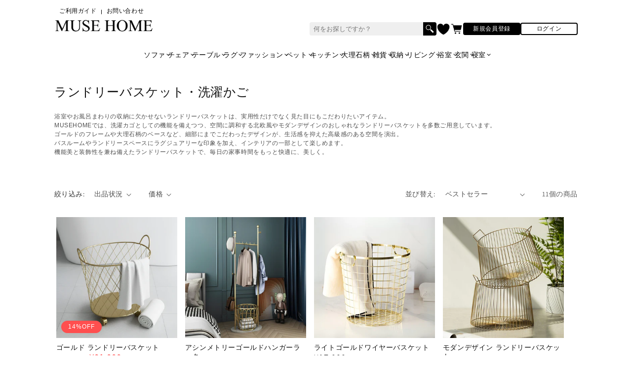

--- FILE ---
content_type: text/html; charset=utf-8
request_url: https://musehome.shop/collections/basket
body_size: 83182
content:
<!doctype html>
<html class="no-js" lang="ja">
  <head>


<!-- 離脱POP -->
<script async type="text/javascript" charset="utf-8" src="https://heatmap.kenga.tech/common.js?service-token=43446e2126e4498e36dc0ce21c9c43fee6b0f6a3"></script>
<!-- 離脱POP -->

<meta name="google-site-verification" content="JLM1iFO639YC-4B4Qp6xsA5Z3GX-VeQjh6W20ainllc" />
    
    <meta charset="utf-8">
    <meta http-equiv="X-UA-Compatible" content="IE=edge">
    <meta name="viewport" content="width=device-width,initial-scale=1">
    <meta name="google-site-verification" content="owIk4LyA0C5oUUNLPJoMrBW1pzDGVM5maoIH0N6Ytr8" />
    <meta name="theme-color" content="">
    <link rel="canonical" href="https://musehome.shop/collections/basket">
    <link rel="preconnect" href="https://cdn.shopify.com" crossorigin><link rel="icon" type="image/png" href="//musehome.shop/cdn/shop/files/MUSE-_png_7a2226d7-cf04-484d-aa80-14a2addcb579.png?crop=center&height=32&v=1730865671&width=32"><link rel="preconnect" href="https://fonts.shopifycdn.com" crossorigin><title>
      ランドリーバスケット・洗濯かご
 &ndash; MUSE HOME｜海外インテリア雑貨｜ペットグッズ</title>

    
      <meta name="description" content="浴室やお風呂まわりの収納に欠かせないランドリーバスケットは、実用性だけでなく見た目にもこだわりたいアイテム。MUSEHOMEでは、洗濯カゴとしての機能を備えつつ、空間に調和する北欧風やモダンデザインのおしゃれなランドリーバスケットを多数ご用意しています。ゴールドのフレームや大理石柄のベースなど、細部にまでこだわったデザインが、生活感を抑えた高級感のある空間を演出。バスルームやランドリースペースにラグジュアリーな印象を加え、インテリアの一部として楽しめます。機能美と装飾性を兼ね備えたランドリーバスケットで、毎日の家事時間をもっと快適に、美しく。">
    

    

<meta property="og:site_name" content="MUSE HOME｜海外インテリア雑貨｜ペットグッズ">
<meta property="og:url" content="https://musehome.shop/collections/basket">
<meta property="og:title" content="ランドリーバスケット・洗濯かご">
<meta property="og:type" content="website">
<meta property="og:description" content="浴室やお風呂まわりの収納に欠かせないランドリーバスケットは、実用性だけでなく見た目にもこだわりたいアイテム。MUSEHOMEでは、洗濯カゴとしての機能を備えつつ、空間に調和する北欧風やモダンデザインのおしゃれなランドリーバスケットを多数ご用意しています。ゴールドのフレームや大理石柄のベースなど、細部にまでこだわったデザインが、生活感を抑えた高級感のある空間を演出。バスルームやランドリースペースにラグジュアリーな印象を加え、インテリアの一部として楽しめます。機能美と装飾性を兼ね備えたランドリーバスケットで、毎日の家事時間をもっと快適に、美しく。"><meta property="og:image" content="http://musehome.shop/cdn/shop/files/MUSEHOME__SNS.png?v=1730866105">
  <meta property="og:image:secure_url" content="https://musehome.shop/cdn/shop/files/MUSEHOME__SNS.png?v=1730866105">
  <meta property="og:image:width" content="1200">
  <meta property="og:image:height" content="628"><meta name="twitter:site" content="@musehome_online"><meta name="twitter:card" content="summary_large_image">
<meta name="twitter:title" content="ランドリーバスケット・洗濯かご">
<meta name="twitter:description" content="浴室やお風呂まわりの収納に欠かせないランドリーバスケットは、実用性だけでなく見た目にもこだわりたいアイテム。MUSEHOMEでは、洗濯カゴとしての機能を備えつつ、空間に調和する北欧風やモダンデザインのおしゃれなランドリーバスケットを多数ご用意しています。ゴールドのフレームや大理石柄のベースなど、細部にまでこだわったデザインが、生活感を抑えた高級感のある空間を演出。バスルームやランドリースペースにラグジュアリーな印象を加え、インテリアの一部として楽しめます。機能美と装飾性を兼ね備えたランドリーバスケットで、毎日の家事時間をもっと快適に、美しく。">


    <script src="//musehome.shop/cdn/shop/t/13/assets/global.js?v=149496944046504657681718702481" defer="defer"></script>
    <script>window.performance && window.performance.mark && window.performance.mark('shopify.content_for_header.start');</script><meta name="facebook-domain-verification" content="3ugnv9bvwdey4uru07l46vzxvcgruz">
<meta name="google-site-verification" content="BWVCj1qWEFlk_6qvUTDF213UMEvyr-OhjO8dhUT2jmY">
<meta id="shopify-digital-wallet" name="shopify-digital-wallet" content="/60871639286/digital_wallets/dialog">
<meta name="shopify-checkout-api-token" content="73d25a6ac1deee7178f02afed36d3934">
<link rel="alternate" type="application/atom+xml" title="Feed" href="/collections/basket.atom" />
<link rel="alternate" type="application/json+oembed" href="https://musehome.shop/collections/basket.oembed">
<script async="async" src="/checkouts/internal/preloads.js?locale=ja-JP"></script>
<script id="apple-pay-shop-capabilities" type="application/json">{"shopId":60871639286,"countryCode":"JP","currencyCode":"JPY","merchantCapabilities":["supports3DS"],"merchantId":"gid:\/\/shopify\/Shop\/60871639286","merchantName":"MUSE HOME｜海外インテリア雑貨｜ペットグッズ","requiredBillingContactFields":["postalAddress","email","phone"],"requiredShippingContactFields":["postalAddress","email","phone"],"shippingType":"shipping","supportedNetworks":["visa","masterCard","amex","jcb","discover"],"total":{"type":"pending","label":"MUSE HOME｜海外インテリア雑貨｜ペットグッズ","amount":"1.00"},"shopifyPaymentsEnabled":true,"supportsSubscriptions":true}</script>
<script id="shopify-features" type="application/json">{"accessToken":"73d25a6ac1deee7178f02afed36d3934","betas":["rich-media-storefront-analytics"],"domain":"musehome.shop","predictiveSearch":false,"shopId":60871639286,"locale":"ja"}</script>
<script>var Shopify = Shopify || {};
Shopify.shop = "musehome-interior.myshopify.com";
Shopify.locale = "ja";
Shopify.currency = {"active":"JPY","rate":"1.0"};
Shopify.country = "JP";
Shopify.theme = {"name":"MUSEHOME-2024年6月18日（IKE）NEW","id":143226274038,"schema_name":"Dawn","schema_version":"7.0.1","theme_store_id":null,"role":"main"};
Shopify.theme.handle = "null";
Shopify.theme.style = {"id":null,"handle":null};
Shopify.cdnHost = "musehome.shop/cdn";
Shopify.routes = Shopify.routes || {};
Shopify.routes.root = "/";</script>
<script type="module">!function(o){(o.Shopify=o.Shopify||{}).modules=!0}(window);</script>
<script>!function(o){function n(){var o=[];function n(){o.push(Array.prototype.slice.apply(arguments))}return n.q=o,n}var t=o.Shopify=o.Shopify||{};t.loadFeatures=n(),t.autoloadFeatures=n()}(window);</script>
<script id="shop-js-analytics" type="application/json">{"pageType":"collection"}</script>
<script defer="defer" async type="module" src="//musehome.shop/cdn/shopifycloud/shop-js/modules/v2/client.init-shop-cart-sync_0MstufBG.ja.esm.js"></script>
<script defer="defer" async type="module" src="//musehome.shop/cdn/shopifycloud/shop-js/modules/v2/chunk.common_jll-23Z1.esm.js"></script>
<script defer="defer" async type="module" src="//musehome.shop/cdn/shopifycloud/shop-js/modules/v2/chunk.modal_HXih6-AF.esm.js"></script>
<script type="module">
  await import("//musehome.shop/cdn/shopifycloud/shop-js/modules/v2/client.init-shop-cart-sync_0MstufBG.ja.esm.js");
await import("//musehome.shop/cdn/shopifycloud/shop-js/modules/v2/chunk.common_jll-23Z1.esm.js");
await import("//musehome.shop/cdn/shopifycloud/shop-js/modules/v2/chunk.modal_HXih6-AF.esm.js");

  window.Shopify.SignInWithShop?.initShopCartSync?.({"fedCMEnabled":true,"windoidEnabled":true});

</script>
<script>(function() {
  var isLoaded = false;
  function asyncLoad() {
    if (isLoaded) return;
    isLoaded = true;
    var urls = ["https:\/\/documents-app.mixlogue.jp\/scripts\/ue87f9sf8e7rd.min.js?shop=musehome-interior.myshopify.com"];
    for (var i = 0; i < urls.length; i++) {
      var s = document.createElement('script');
      s.type = 'text/javascript';
      s.async = true;
      s.src = urls[i];
      var x = document.getElementsByTagName('script')[0];
      x.parentNode.insertBefore(s, x);
    }
  };
  if(window.attachEvent) {
    window.attachEvent('onload', asyncLoad);
  } else {
    window.addEventListener('load', asyncLoad, false);
  }
})();</script>
<script id="__st">var __st={"a":60871639286,"offset":32400,"reqid":"bd815ac1-5f01-4904-b7b3-75e1b32027a4-1769291909","pageurl":"musehome.shop\/collections\/basket","u":"534c49dd788a","p":"collection","rtyp":"collection","rid":353676656886};</script>
<script>window.ShopifyPaypalV4VisibilityTracking = true;</script>
<script id="captcha-bootstrap">!function(){'use strict';const t='contact',e='account',n='new_comment',o=[[t,t],['blogs',n],['comments',n],[t,'customer']],c=[[e,'customer_login'],[e,'guest_login'],[e,'recover_customer_password'],[e,'create_customer']],r=t=>t.map((([t,e])=>`form[action*='/${t}']:not([data-nocaptcha='true']) input[name='form_type'][value='${e}']`)).join(','),a=t=>()=>t?[...document.querySelectorAll(t)].map((t=>t.form)):[];function s(){const t=[...o],e=r(t);return a(e)}const i='password',u='form_key',d=['recaptcha-v3-token','g-recaptcha-response','h-captcha-response',i],f=()=>{try{return window.sessionStorage}catch{return}},m='__shopify_v',_=t=>t.elements[u];function p(t,e,n=!1){try{const o=window.sessionStorage,c=JSON.parse(o.getItem(e)),{data:r}=function(t){const{data:e,action:n}=t;return t[m]||n?{data:e,action:n}:{data:t,action:n}}(c);for(const[e,n]of Object.entries(r))t.elements[e]&&(t.elements[e].value=n);n&&o.removeItem(e)}catch(o){console.error('form repopulation failed',{error:o})}}const l='form_type',E='cptcha';function T(t){t.dataset[E]=!0}const w=window,h=w.document,L='Shopify',v='ce_forms',y='captcha';let A=!1;((t,e)=>{const n=(g='f06e6c50-85a8-45c8-87d0-21a2b65856fe',I='https://cdn.shopify.com/shopifycloud/storefront-forms-hcaptcha/ce_storefront_forms_captcha_hcaptcha.v1.5.2.iife.js',D={infoText:'hCaptchaによる保護',privacyText:'プライバシー',termsText:'利用規約'},(t,e,n)=>{const o=w[L][v],c=o.bindForm;if(c)return c(t,g,e,D).then(n);var r;o.q.push([[t,g,e,D],n]),r=I,A||(h.body.append(Object.assign(h.createElement('script'),{id:'captcha-provider',async:!0,src:r})),A=!0)});var g,I,D;w[L]=w[L]||{},w[L][v]=w[L][v]||{},w[L][v].q=[],w[L][y]=w[L][y]||{},w[L][y].protect=function(t,e){n(t,void 0,e),T(t)},Object.freeze(w[L][y]),function(t,e,n,w,h,L){const[v,y,A,g]=function(t,e,n){const i=e?o:[],u=t?c:[],d=[...i,...u],f=r(d),m=r(i),_=r(d.filter((([t,e])=>n.includes(e))));return[a(f),a(m),a(_),s()]}(w,h,L),I=t=>{const e=t.target;return e instanceof HTMLFormElement?e:e&&e.form},D=t=>v().includes(t);t.addEventListener('submit',(t=>{const e=I(t);if(!e)return;const n=D(e)&&!e.dataset.hcaptchaBound&&!e.dataset.recaptchaBound,o=_(e),c=g().includes(e)&&(!o||!o.value);(n||c)&&t.preventDefault(),c&&!n&&(function(t){try{if(!f())return;!function(t){const e=f();if(!e)return;const n=_(t);if(!n)return;const o=n.value;o&&e.removeItem(o)}(t);const e=Array.from(Array(32),(()=>Math.random().toString(36)[2])).join('');!function(t,e){_(t)||t.append(Object.assign(document.createElement('input'),{type:'hidden',name:u})),t.elements[u].value=e}(t,e),function(t,e){const n=f();if(!n)return;const o=[...t.querySelectorAll(`input[type='${i}']`)].map((({name:t})=>t)),c=[...d,...o],r={};for(const[a,s]of new FormData(t).entries())c.includes(a)||(r[a]=s);n.setItem(e,JSON.stringify({[m]:1,action:t.action,data:r}))}(t,e)}catch(e){console.error('failed to persist form',e)}}(e),e.submit())}));const S=(t,e)=>{t&&!t.dataset[E]&&(n(t,e.some((e=>e===t))),T(t))};for(const o of['focusin','change'])t.addEventListener(o,(t=>{const e=I(t);D(e)&&S(e,y())}));const B=e.get('form_key'),M=e.get(l),P=B&&M;t.addEventListener('DOMContentLoaded',(()=>{const t=y();if(P)for(const e of t)e.elements[l].value===M&&p(e,B);[...new Set([...A(),...v().filter((t=>'true'===t.dataset.shopifyCaptcha))])].forEach((e=>S(e,t)))}))}(h,new URLSearchParams(w.location.search),n,t,e,['guest_login'])})(!0,!0)}();</script>
<script integrity="sha256-4kQ18oKyAcykRKYeNunJcIwy7WH5gtpwJnB7kiuLZ1E=" data-source-attribution="shopify.loadfeatures" defer="defer" src="//musehome.shop/cdn/shopifycloud/storefront/assets/storefront/load_feature-a0a9edcb.js" crossorigin="anonymous"></script>
<script data-source-attribution="shopify.dynamic_checkout.dynamic.init">var Shopify=Shopify||{};Shopify.PaymentButton=Shopify.PaymentButton||{isStorefrontPortableWallets:!0,init:function(){window.Shopify.PaymentButton.init=function(){};var t=document.createElement("script");t.src="https://musehome.shop/cdn/shopifycloud/portable-wallets/latest/portable-wallets.ja.js",t.type="module",document.head.appendChild(t)}};
</script>
<script data-source-attribution="shopify.dynamic_checkout.buyer_consent">
  function portableWalletsHideBuyerConsent(e){var t=document.getElementById("shopify-buyer-consent"),n=document.getElementById("shopify-subscription-policy-button");t&&n&&(t.classList.add("hidden"),t.setAttribute("aria-hidden","true"),n.removeEventListener("click",e))}function portableWalletsShowBuyerConsent(e){var t=document.getElementById("shopify-buyer-consent"),n=document.getElementById("shopify-subscription-policy-button");t&&n&&(t.classList.remove("hidden"),t.removeAttribute("aria-hidden"),n.addEventListener("click",e))}window.Shopify?.PaymentButton&&(window.Shopify.PaymentButton.hideBuyerConsent=portableWalletsHideBuyerConsent,window.Shopify.PaymentButton.showBuyerConsent=portableWalletsShowBuyerConsent);
</script>
<script data-source-attribution="shopify.dynamic_checkout.cart.bootstrap">document.addEventListener("DOMContentLoaded",(function(){function t(){return document.querySelector("shopify-accelerated-checkout-cart, shopify-accelerated-checkout")}if(t())Shopify.PaymentButton.init();else{new MutationObserver((function(e,n){t()&&(Shopify.PaymentButton.init(),n.disconnect())})).observe(document.body,{childList:!0,subtree:!0})}}));
</script>
<link id="shopify-accelerated-checkout-styles" rel="stylesheet" media="screen" href="https://musehome.shop/cdn/shopifycloud/portable-wallets/latest/accelerated-checkout-backwards-compat.css" crossorigin="anonymous">
<style id="shopify-accelerated-checkout-cart">
        #shopify-buyer-consent {
  margin-top: 1em;
  display: inline-block;
  width: 100%;
}

#shopify-buyer-consent.hidden {
  display: none;
}

#shopify-subscription-policy-button {
  background: none;
  border: none;
  padding: 0;
  text-decoration: underline;
  font-size: inherit;
  cursor: pointer;
}

#shopify-subscription-policy-button::before {
  box-shadow: none;
}

      </style>
<script id="sections-script" data-sections="header,footer" defer="defer" src="//musehome.shop/cdn/shop/t/13/compiled_assets/scripts.js?v=5600"></script>
<script>window.performance && window.performance.mark && window.performance.mark('shopify.content_for_header.end');</script>

<!--     <script src="//musehome.shop/cdn/shop/t/13/assets/swym.js?v=16362631318081572771718702481" defer="defer"></script> -->

    <style data-shopify>
      @font-face {
  font-family: Assistant;
  font-weight: 400;
  font-style: normal;
  font-display: swap;
  src: url("//musehome.shop/cdn/fonts/assistant/assistant_n4.9120912a469cad1cc292572851508ca49d12e768.woff2") format("woff2"),
       url("//musehome.shop/cdn/fonts/assistant/assistant_n4.6e9875ce64e0fefcd3f4446b7ec9036b3ddd2985.woff") format("woff");
}

      @font-face {
  font-family: Assistant;
  font-weight: 700;
  font-style: normal;
  font-display: swap;
  src: url("//musehome.shop/cdn/fonts/assistant/assistant_n7.bf44452348ec8b8efa3aa3068825305886b1c83c.woff2") format("woff2"),
       url("//musehome.shop/cdn/fonts/assistant/assistant_n7.0c887fee83f6b3bda822f1150b912c72da0f7b64.woff") format("woff");
}

      
      
      @font-face {
  font-family: Assistant;
  font-weight: 400;
  font-style: normal;
  font-display: swap;
  src: url("//musehome.shop/cdn/fonts/assistant/assistant_n4.9120912a469cad1cc292572851508ca49d12e768.woff2") format("woff2"),
       url("//musehome.shop/cdn/fonts/assistant/assistant_n4.6e9875ce64e0fefcd3f4446b7ec9036b3ddd2985.woff") format("woff");
}


      :root {
        --font-body-family: Assistant, sans-serif;
        --font-body-style: normal;
        --font-body-weight: 400;
        --font-body-weight-bold: 700;

        --font-heading-family: Assistant, sans-serif;
        --font-heading-style: normal;
        --font-heading-weight: 400;

        --font-body-scale: 1.0;
        --font-heading-scale: 1.0;

        --color-base-text: 18, 18, 18;
        --color-shadow: 18, 18, 18;
        --color-base-background-1: 255, 255, 255;
        --color-base-background-2: 243, 243, 243;
        --color-base-solid-button-labels: 255, 255, 255;
        --color-base-outline-button-labels: 18, 18, 18;
        --color-base-accent-1: 89, 147, 255;
        --color-base-accent-2: 255, 79, 79;
        --payment-terms-background-color: #ffffff;

        --gradient-base-background-1: #ffffff;
        --gradient-base-background-2: #f3f3f3;
        --gradient-base-accent-1: #5993ff;
        --gradient-base-accent-2: #ff4f4f;

        --media-padding: px;
        --media-border-opacity: 0.05;
        --media-border-width: 1px;
        --media-radius: 0px;
        --media-shadow-opacity: 0.0;
        --media-shadow-horizontal-offset: 0px;
        --media-shadow-vertical-offset: 4px;
        --media-shadow-blur-radius: 5px;
        --media-shadow-visible: 0;

        --page-width: 120rem;
        --page-width-margin: 0rem;

        --product-card-image-padding: 0.0rem;
        --product-card-corner-radius: 0.0rem;
        --product-card-text-alignment: left;
        --product-card-border-width: 0.0rem;
        --product-card-border-opacity: 0.1;
        --product-card-shadow-opacity: 0.0;
        --product-card-shadow-visible: 0;
        --product-card-shadow-horizontal-offset: 0.0rem;
        --product-card-shadow-vertical-offset: 0.4rem;
        --product-card-shadow-blur-radius: 0.5rem;

        --collection-card-image-padding: 0.0rem;
        --collection-card-corner-radius: 0.0rem;
        --collection-card-text-alignment: left;
        --collection-card-border-width: 0.0rem;
        --collection-card-border-opacity: 0.1;
        --collection-card-shadow-opacity: 0.0;
        --collection-card-shadow-visible: 0;
        --collection-card-shadow-horizontal-offset: 0.0rem;
        --collection-card-shadow-vertical-offset: 0.4rem;
        --collection-card-shadow-blur-radius: 0.5rem;

        --blog-card-image-padding: 0.0rem;
        --blog-card-corner-radius: 0.0rem;
        --blog-card-text-alignment: left;
        --blog-card-border-width: 0.0rem;
        --blog-card-border-opacity: 0.1;
        --blog-card-shadow-opacity: 0.0;
        --blog-card-shadow-visible: 0;
        --blog-card-shadow-horizontal-offset: 0.0rem;
        --blog-card-shadow-vertical-offset: 0.4rem;
        --blog-card-shadow-blur-radius: 0.5rem;

        --badge-corner-radius: 4.0rem;

        --popup-border-width: 1px;
        --popup-border-opacity: 0.1;
        --popup-corner-radius: 0px;
        --popup-shadow-opacity: 0.0;
        --popup-shadow-horizontal-offset: 0px;
        --popup-shadow-vertical-offset: 4px;
        --popup-shadow-blur-radius: 5px;

        --drawer-border-width: 1px;
        --drawer-border-opacity: 0.1;
        --drawer-shadow-opacity: 0.0;
        --drawer-shadow-horizontal-offset: 0px;
        --drawer-shadow-vertical-offset: 4px;
        --drawer-shadow-blur-radius: 5px;

        --spacing-sections-desktop: 0px;
        --spacing-sections-mobile: 0px;

        --grid-desktop-vertical-spacing: 8px;
        --grid-desktop-horizontal-spacing: 8px;
        --grid-mobile-vertical-spacing: 4px;
        --grid-mobile-horizontal-spacing: 4px;

        --text-boxes-border-opacity: 0.1;
        --text-boxes-border-width: 0px;
        --text-boxes-radius: 0px;
        --text-boxes-shadow-opacity: 0.0;
        --text-boxes-shadow-visible: 0;
        --text-boxes-shadow-horizontal-offset: 0px;
        --text-boxes-shadow-vertical-offset: 4px;
        --text-boxes-shadow-blur-radius: 5px;

        --buttons-radius: 0px;
        --buttons-radius-outset: 0px;
        --buttons-border-width: 1px;
        --buttons-border-opacity: 1.0;
        --buttons-shadow-opacity: 0.0;
        --buttons-shadow-visible: 0;
        --buttons-shadow-horizontal-offset: 0px;
        --buttons-shadow-vertical-offset: 4px;
        --buttons-shadow-blur-radius: 5px;
        --buttons-border-offset: 0px;

        --inputs-radius: 0px;
        --inputs-border-width: 1px;
        --inputs-border-opacity: 0.55;
        --inputs-shadow-opacity: 0.0;
        --inputs-shadow-horizontal-offset: 0px;
        --inputs-margin-offset: 0px;
        --inputs-shadow-vertical-offset: 4px;
        --inputs-shadow-blur-radius: 5px;
        --inputs-radius-outset: 0px;

        --variant-pills-radius: 40px;
        --variant-pills-border-width: 1px;
        --variant-pills-border-opacity: 0.55;
        --variant-pills-shadow-opacity: 0.0;
        --variant-pills-shadow-horizontal-offset: 0px;
        --variant-pills-shadow-vertical-offset: 4px;
        --variant-pills-shadow-blur-radius: 5px;
      }

      *,
      *::before,
      *::after {
        box-sizing: inherit;
      }

      html {
        box-sizing: border-box;
        font-size: calc(var(--font-body-scale) * 62.5%);
        height: 100%;
      }

      body {
        display: grid;
        grid-template-rows: auto auto 1fr auto;
        grid-template-columns: 100%;
        min-height: 100%;
        margin: 0;
        font-size: 1.5rem;
        letter-spacing: 0.06rem;
        line-height: calc(1 + 0.8 / var(--font-body-scale));
        font-family: var(--font-body-family);
        font-style: var(--font-body-style);
        font-weight: var(--font-body-weight);
      }

      @media screen and (min-width: 750px) {
        body {
          font-size: 1.6rem;
        }
      }
    </style>

    <link href="//musehome.shop/cdn/shop/t/13/assets/base.css?v=145811542290546309381721619123" rel="stylesheet" type="text/css" media="all" />
    <link href="//musehome.shop/cdn/shop/t/13/assets/original-style.css?v=117729151243286899391759141005" rel="stylesheet" type="text/css" media="all" />
<link rel="preload" as="font" href="//musehome.shop/cdn/fonts/assistant/assistant_n4.9120912a469cad1cc292572851508ca49d12e768.woff2" type="font/woff2" crossorigin><link rel="preload" as="font" href="//musehome.shop/cdn/fonts/assistant/assistant_n4.9120912a469cad1cc292572851508ca49d12e768.woff2" type="font/woff2" crossorigin><link rel="stylesheet" href="//musehome.shop/cdn/shop/t/13/assets/component-predictive-search.css?v=83512081251802922551718702481" media="print" onload="this.media='all'"><script>document.documentElement.className = document.documentElement.className.replace('no-js', 'js');
    if (Shopify.designMode) {
      document.documentElement.classList.add('shopify-design-mode');
    }
    </script>
    <link rel="stylesheet" type="text/css" href="https://cdn.jsdelivr.net/npm/slick-carousel@1.8.1/slick/slick.css">
    <script>
      (function(d) {
        var config = {
          kitId: 'zzb0kwr',
          scriptTimeout: 3000,
          async: true
        },
        h=d.documentElement,t=setTimeout(function(){h.className=h.className.replace(/\bwf-loading\b/g,"")+" wf-inactive";},config.scriptTimeout),tk=d.createElement("script"),f=false,s=d.getElementsByTagName("script")[0],a;h.className+=" wf-loading";tk.src='https://use.typekit.net/'+config.kitId+'.js';tk.async=true;tk.onload=tk.onreadystatechange=function(){a=this.readyState;if(f||a&&a!="complete"&&a!="loaded")return;f=true;clearTimeout(t);try{Typekit.load(config)}catch(e){}};s.parentNode.insertBefore(tk,s)
      })(document);
    </script>
  

<!-- BEGIN app block: shopify://apps/pagefly-page-builder/blocks/app-embed/83e179f7-59a0-4589-8c66-c0dddf959200 -->

<!-- BEGIN app snippet: pagefly-cro-ab-testing-main -->







<script>
  ;(function () {
    const url = new URL(window.location)
    const viewParam = url.searchParams.get('view')
    if (viewParam && viewParam.includes('variant-pf-')) {
      url.searchParams.set('pf_v', viewParam)
      url.searchParams.delete('view')
      window.history.replaceState({}, '', url)
    }
  })()
</script>



<script type='module'>
  
  window.PAGEFLY_CRO = window.PAGEFLY_CRO || {}

  window.PAGEFLY_CRO['data_debug'] = {
    original_template_suffix: "all_collections",
    allow_ab_test: false,
    ab_test_start_time: 0,
    ab_test_end_time: 0,
    today_date_time: 1769291910000,
  }
  window.PAGEFLY_CRO['GA4'] = { enabled: false}
</script>

<!-- END app snippet -->








  <script src='https://cdn.shopify.com/extensions/019bb4f9-aed6-78a3-be91-e9d44663e6bf/pagefly-page-builder-215/assets/pagefly-helper.js' defer='defer'></script>

  <script src='https://cdn.shopify.com/extensions/019bb4f9-aed6-78a3-be91-e9d44663e6bf/pagefly-page-builder-215/assets/pagefly-general-helper.js' defer='defer'></script>

  <script src='https://cdn.shopify.com/extensions/019bb4f9-aed6-78a3-be91-e9d44663e6bf/pagefly-page-builder-215/assets/pagefly-snap-slider.js' defer='defer'></script>

  <script src='https://cdn.shopify.com/extensions/019bb4f9-aed6-78a3-be91-e9d44663e6bf/pagefly-page-builder-215/assets/pagefly-slideshow-v3.js' defer='defer'></script>

  <script src='https://cdn.shopify.com/extensions/019bb4f9-aed6-78a3-be91-e9d44663e6bf/pagefly-page-builder-215/assets/pagefly-slideshow-v4.js' defer='defer'></script>

  <script src='https://cdn.shopify.com/extensions/019bb4f9-aed6-78a3-be91-e9d44663e6bf/pagefly-page-builder-215/assets/pagefly-glider.js' defer='defer'></script>

  <script src='https://cdn.shopify.com/extensions/019bb4f9-aed6-78a3-be91-e9d44663e6bf/pagefly-page-builder-215/assets/pagefly-slideshow-v1-v2.js' defer='defer'></script>

  <script src='https://cdn.shopify.com/extensions/019bb4f9-aed6-78a3-be91-e9d44663e6bf/pagefly-page-builder-215/assets/pagefly-product-media.js' defer='defer'></script>

  <script src='https://cdn.shopify.com/extensions/019bb4f9-aed6-78a3-be91-e9d44663e6bf/pagefly-page-builder-215/assets/pagefly-product.js' defer='defer'></script>


<script id='pagefly-helper-data' type='application/json'>
  {
    "page_optimization": {
      "assets_prefetching": false
    },
    "elements_asset_mapper": {
      "Accordion": "https://cdn.shopify.com/extensions/019bb4f9-aed6-78a3-be91-e9d44663e6bf/pagefly-page-builder-215/assets/pagefly-accordion.js",
      "Accordion3": "https://cdn.shopify.com/extensions/019bb4f9-aed6-78a3-be91-e9d44663e6bf/pagefly-page-builder-215/assets/pagefly-accordion3.js",
      "CountDown": "https://cdn.shopify.com/extensions/019bb4f9-aed6-78a3-be91-e9d44663e6bf/pagefly-page-builder-215/assets/pagefly-countdown.js",
      "GMap1": "https://cdn.shopify.com/extensions/019bb4f9-aed6-78a3-be91-e9d44663e6bf/pagefly-page-builder-215/assets/pagefly-gmap.js",
      "GMap2": "https://cdn.shopify.com/extensions/019bb4f9-aed6-78a3-be91-e9d44663e6bf/pagefly-page-builder-215/assets/pagefly-gmap.js",
      "GMapBasicV2": "https://cdn.shopify.com/extensions/019bb4f9-aed6-78a3-be91-e9d44663e6bf/pagefly-page-builder-215/assets/pagefly-gmap.js",
      "GMapAdvancedV2": "https://cdn.shopify.com/extensions/019bb4f9-aed6-78a3-be91-e9d44663e6bf/pagefly-page-builder-215/assets/pagefly-gmap.js",
      "HTML.Video": "https://cdn.shopify.com/extensions/019bb4f9-aed6-78a3-be91-e9d44663e6bf/pagefly-page-builder-215/assets/pagefly-htmlvideo.js",
      "HTML.Video2": "https://cdn.shopify.com/extensions/019bb4f9-aed6-78a3-be91-e9d44663e6bf/pagefly-page-builder-215/assets/pagefly-htmlvideo2.js",
      "HTML.Video3": "https://cdn.shopify.com/extensions/019bb4f9-aed6-78a3-be91-e9d44663e6bf/pagefly-page-builder-215/assets/pagefly-htmlvideo2.js",
      "BackgroundVideo": "https://cdn.shopify.com/extensions/019bb4f9-aed6-78a3-be91-e9d44663e6bf/pagefly-page-builder-215/assets/pagefly-htmlvideo2.js",
      "Instagram": "https://cdn.shopify.com/extensions/019bb4f9-aed6-78a3-be91-e9d44663e6bf/pagefly-page-builder-215/assets/pagefly-instagram.js",
      "Instagram2": "https://cdn.shopify.com/extensions/019bb4f9-aed6-78a3-be91-e9d44663e6bf/pagefly-page-builder-215/assets/pagefly-instagram.js",
      "Insta3": "https://cdn.shopify.com/extensions/019bb4f9-aed6-78a3-be91-e9d44663e6bf/pagefly-page-builder-215/assets/pagefly-instagram3.js",
      "Tabs": "https://cdn.shopify.com/extensions/019bb4f9-aed6-78a3-be91-e9d44663e6bf/pagefly-page-builder-215/assets/pagefly-tab.js",
      "Tabs3": "https://cdn.shopify.com/extensions/019bb4f9-aed6-78a3-be91-e9d44663e6bf/pagefly-page-builder-215/assets/pagefly-tab3.js",
      "ProductBox": "https://cdn.shopify.com/extensions/019bb4f9-aed6-78a3-be91-e9d44663e6bf/pagefly-page-builder-215/assets/pagefly-cart.js",
      "FBPageBox2": "https://cdn.shopify.com/extensions/019bb4f9-aed6-78a3-be91-e9d44663e6bf/pagefly-page-builder-215/assets/pagefly-facebook.js",
      "FBLikeButton2": "https://cdn.shopify.com/extensions/019bb4f9-aed6-78a3-be91-e9d44663e6bf/pagefly-page-builder-215/assets/pagefly-facebook.js",
      "TwitterFeed2": "https://cdn.shopify.com/extensions/019bb4f9-aed6-78a3-be91-e9d44663e6bf/pagefly-page-builder-215/assets/pagefly-twitter.js",
      "Paragraph4": "https://cdn.shopify.com/extensions/019bb4f9-aed6-78a3-be91-e9d44663e6bf/pagefly-page-builder-215/assets/pagefly-paragraph4.js",

      "AliReviews": "https://cdn.shopify.com/extensions/019bb4f9-aed6-78a3-be91-e9d44663e6bf/pagefly-page-builder-215/assets/pagefly-3rd-elements.js",
      "BackInStock": "https://cdn.shopify.com/extensions/019bb4f9-aed6-78a3-be91-e9d44663e6bf/pagefly-page-builder-215/assets/pagefly-3rd-elements.js",
      "GloboBackInStock": "https://cdn.shopify.com/extensions/019bb4f9-aed6-78a3-be91-e9d44663e6bf/pagefly-page-builder-215/assets/pagefly-3rd-elements.js",
      "GrowaveWishlist": "https://cdn.shopify.com/extensions/019bb4f9-aed6-78a3-be91-e9d44663e6bf/pagefly-page-builder-215/assets/pagefly-3rd-elements.js",
      "InfiniteOptionsShopPad": "https://cdn.shopify.com/extensions/019bb4f9-aed6-78a3-be91-e9d44663e6bf/pagefly-page-builder-215/assets/pagefly-3rd-elements.js",
      "InkybayProductPersonalizer": "https://cdn.shopify.com/extensions/019bb4f9-aed6-78a3-be91-e9d44663e6bf/pagefly-page-builder-215/assets/pagefly-3rd-elements.js",
      "LimeSpot": "https://cdn.shopify.com/extensions/019bb4f9-aed6-78a3-be91-e9d44663e6bf/pagefly-page-builder-215/assets/pagefly-3rd-elements.js",
      "Loox": "https://cdn.shopify.com/extensions/019bb4f9-aed6-78a3-be91-e9d44663e6bf/pagefly-page-builder-215/assets/pagefly-3rd-elements.js",
      "Opinew": "https://cdn.shopify.com/extensions/019bb4f9-aed6-78a3-be91-e9d44663e6bf/pagefly-page-builder-215/assets/pagefly-3rd-elements.js",
      "Powr": "https://cdn.shopify.com/extensions/019bb4f9-aed6-78a3-be91-e9d44663e6bf/pagefly-page-builder-215/assets/pagefly-3rd-elements.js",
      "ProductReviews": "https://cdn.shopify.com/extensions/019bb4f9-aed6-78a3-be91-e9d44663e6bf/pagefly-page-builder-215/assets/pagefly-3rd-elements.js",
      "PushOwl": "https://cdn.shopify.com/extensions/019bb4f9-aed6-78a3-be91-e9d44663e6bf/pagefly-page-builder-215/assets/pagefly-3rd-elements.js",
      "ReCharge": "https://cdn.shopify.com/extensions/019bb4f9-aed6-78a3-be91-e9d44663e6bf/pagefly-page-builder-215/assets/pagefly-3rd-elements.js",
      "Rivyo": "https://cdn.shopify.com/extensions/019bb4f9-aed6-78a3-be91-e9d44663e6bf/pagefly-page-builder-215/assets/pagefly-3rd-elements.js",
      "TrackingMore": "https://cdn.shopify.com/extensions/019bb4f9-aed6-78a3-be91-e9d44663e6bf/pagefly-page-builder-215/assets/pagefly-3rd-elements.js",
      "Vitals": "https://cdn.shopify.com/extensions/019bb4f9-aed6-78a3-be91-e9d44663e6bf/pagefly-page-builder-215/assets/pagefly-3rd-elements.js",
      "Wiser": "https://cdn.shopify.com/extensions/019bb4f9-aed6-78a3-be91-e9d44663e6bf/pagefly-page-builder-215/assets/pagefly-3rd-elements.js"
    },
    "custom_elements_mapper": {
      "pf-click-action-element": "https://cdn.shopify.com/extensions/019bb4f9-aed6-78a3-be91-e9d44663e6bf/pagefly-page-builder-215/assets/pagefly-click-action-element.js",
      "pf-dialog-element": "https://cdn.shopify.com/extensions/019bb4f9-aed6-78a3-be91-e9d44663e6bf/pagefly-page-builder-215/assets/pagefly-dialog-element.js"
    }
  }
</script>


<!-- END app block --><link href="https://monorail-edge.shopifysvc.com" rel="dns-prefetch">
<script>(function(){if ("sendBeacon" in navigator && "performance" in window) {try {var session_token_from_headers = performance.getEntriesByType('navigation')[0].serverTiming.find(x => x.name == '_s').description;} catch {var session_token_from_headers = undefined;}var session_cookie_matches = document.cookie.match(/_shopify_s=([^;]*)/);var session_token_from_cookie = session_cookie_matches && session_cookie_matches.length === 2 ? session_cookie_matches[1] : "";var session_token = session_token_from_headers || session_token_from_cookie || "";function handle_abandonment_event(e) {var entries = performance.getEntries().filter(function(entry) {return /monorail-edge.shopifysvc.com/.test(entry.name);});if (!window.abandonment_tracked && entries.length === 0) {window.abandonment_tracked = true;var currentMs = Date.now();var navigation_start = performance.timing.navigationStart;var payload = {shop_id: 60871639286,url: window.location.href,navigation_start,duration: currentMs - navigation_start,session_token,page_type: "collection"};window.navigator.sendBeacon("https://monorail-edge.shopifysvc.com/v1/produce", JSON.stringify({schema_id: "online_store_buyer_site_abandonment/1.1",payload: payload,metadata: {event_created_at_ms: currentMs,event_sent_at_ms: currentMs}}));}}window.addEventListener('pagehide', handle_abandonment_event);}}());</script>
<script id="web-pixels-manager-setup">(function e(e,d,r,n,o){if(void 0===o&&(o={}),!Boolean(null===(a=null===(i=window.Shopify)||void 0===i?void 0:i.analytics)||void 0===a?void 0:a.replayQueue)){var i,a;window.Shopify=window.Shopify||{};var t=window.Shopify;t.analytics=t.analytics||{};var s=t.analytics;s.replayQueue=[],s.publish=function(e,d,r){return s.replayQueue.push([e,d,r]),!0};try{self.performance.mark("wpm:start")}catch(e){}var l=function(){var e={modern:/Edge?\/(1{2}[4-9]|1[2-9]\d|[2-9]\d{2}|\d{4,})\.\d+(\.\d+|)|Firefox\/(1{2}[4-9]|1[2-9]\d|[2-9]\d{2}|\d{4,})\.\d+(\.\d+|)|Chrom(ium|e)\/(9{2}|\d{3,})\.\d+(\.\d+|)|(Maci|X1{2}).+ Version\/(15\.\d+|(1[6-9]|[2-9]\d|\d{3,})\.\d+)([,.]\d+|)( \(\w+\)|)( Mobile\/\w+|) Safari\/|Chrome.+OPR\/(9{2}|\d{3,})\.\d+\.\d+|(CPU[ +]OS|iPhone[ +]OS|CPU[ +]iPhone|CPU IPhone OS|CPU iPad OS)[ +]+(15[._]\d+|(1[6-9]|[2-9]\d|\d{3,})[._]\d+)([._]\d+|)|Android:?[ /-](13[3-9]|1[4-9]\d|[2-9]\d{2}|\d{4,})(\.\d+|)(\.\d+|)|Android.+Firefox\/(13[5-9]|1[4-9]\d|[2-9]\d{2}|\d{4,})\.\d+(\.\d+|)|Android.+Chrom(ium|e)\/(13[3-9]|1[4-9]\d|[2-9]\d{2}|\d{4,})\.\d+(\.\d+|)|SamsungBrowser\/([2-9]\d|\d{3,})\.\d+/,legacy:/Edge?\/(1[6-9]|[2-9]\d|\d{3,})\.\d+(\.\d+|)|Firefox\/(5[4-9]|[6-9]\d|\d{3,})\.\d+(\.\d+|)|Chrom(ium|e)\/(5[1-9]|[6-9]\d|\d{3,})\.\d+(\.\d+|)([\d.]+$|.*Safari\/(?![\d.]+ Edge\/[\d.]+$))|(Maci|X1{2}).+ Version\/(10\.\d+|(1[1-9]|[2-9]\d|\d{3,})\.\d+)([,.]\d+|)( \(\w+\)|)( Mobile\/\w+|) Safari\/|Chrome.+OPR\/(3[89]|[4-9]\d|\d{3,})\.\d+\.\d+|(CPU[ +]OS|iPhone[ +]OS|CPU[ +]iPhone|CPU IPhone OS|CPU iPad OS)[ +]+(10[._]\d+|(1[1-9]|[2-9]\d|\d{3,})[._]\d+)([._]\d+|)|Android:?[ /-](13[3-9]|1[4-9]\d|[2-9]\d{2}|\d{4,})(\.\d+|)(\.\d+|)|Mobile Safari.+OPR\/([89]\d|\d{3,})\.\d+\.\d+|Android.+Firefox\/(13[5-9]|1[4-9]\d|[2-9]\d{2}|\d{4,})\.\d+(\.\d+|)|Android.+Chrom(ium|e)\/(13[3-9]|1[4-9]\d|[2-9]\d{2}|\d{4,})\.\d+(\.\d+|)|Android.+(UC? ?Browser|UCWEB|U3)[ /]?(15\.([5-9]|\d{2,})|(1[6-9]|[2-9]\d|\d{3,})\.\d+)\.\d+|SamsungBrowser\/(5\.\d+|([6-9]|\d{2,})\.\d+)|Android.+MQ{2}Browser\/(14(\.(9|\d{2,})|)|(1[5-9]|[2-9]\d|\d{3,})(\.\d+|))(\.\d+|)|K[Aa][Ii]OS\/(3\.\d+|([4-9]|\d{2,})\.\d+)(\.\d+|)/},d=e.modern,r=e.legacy,n=navigator.userAgent;return n.match(d)?"modern":n.match(r)?"legacy":"unknown"}(),u="modern"===l?"modern":"legacy",c=(null!=n?n:{modern:"",legacy:""})[u],f=function(e){return[e.baseUrl,"/wpm","/b",e.hashVersion,"modern"===e.buildTarget?"m":"l",".js"].join("")}({baseUrl:d,hashVersion:r,buildTarget:u}),m=function(e){var d=e.version,r=e.bundleTarget,n=e.surface,o=e.pageUrl,i=e.monorailEndpoint;return{emit:function(e){var a=e.status,t=e.errorMsg,s=(new Date).getTime(),l=JSON.stringify({metadata:{event_sent_at_ms:s},events:[{schema_id:"web_pixels_manager_load/3.1",payload:{version:d,bundle_target:r,page_url:o,status:a,surface:n,error_msg:t},metadata:{event_created_at_ms:s}}]});if(!i)return console&&console.warn&&console.warn("[Web Pixels Manager] No Monorail endpoint provided, skipping logging."),!1;try{return self.navigator.sendBeacon.bind(self.navigator)(i,l)}catch(e){}var u=new XMLHttpRequest;try{return u.open("POST",i,!0),u.setRequestHeader("Content-Type","text/plain"),u.send(l),!0}catch(e){return console&&console.warn&&console.warn("[Web Pixels Manager] Got an unhandled error while logging to Monorail."),!1}}}}({version:r,bundleTarget:l,surface:e.surface,pageUrl:self.location.href,monorailEndpoint:e.monorailEndpoint});try{o.browserTarget=l,function(e){var d=e.src,r=e.async,n=void 0===r||r,o=e.onload,i=e.onerror,a=e.sri,t=e.scriptDataAttributes,s=void 0===t?{}:t,l=document.createElement("script"),u=document.querySelector("head"),c=document.querySelector("body");if(l.async=n,l.src=d,a&&(l.integrity=a,l.crossOrigin="anonymous"),s)for(var f in s)if(Object.prototype.hasOwnProperty.call(s,f))try{l.dataset[f]=s[f]}catch(e){}if(o&&l.addEventListener("load",o),i&&l.addEventListener("error",i),u)u.appendChild(l);else{if(!c)throw new Error("Did not find a head or body element to append the script");c.appendChild(l)}}({src:f,async:!0,onload:function(){if(!function(){var e,d;return Boolean(null===(d=null===(e=window.Shopify)||void 0===e?void 0:e.analytics)||void 0===d?void 0:d.initialized)}()){var d=window.webPixelsManager.init(e)||void 0;if(d){var r=window.Shopify.analytics;r.replayQueue.forEach((function(e){var r=e[0],n=e[1],o=e[2];d.publishCustomEvent(r,n,o)})),r.replayQueue=[],r.publish=d.publishCustomEvent,r.visitor=d.visitor,r.initialized=!0}}},onerror:function(){return m.emit({status:"failed",errorMsg:"".concat(f," has failed to load")})},sri:function(e){var d=/^sha384-[A-Za-z0-9+/=]+$/;return"string"==typeof e&&d.test(e)}(c)?c:"",scriptDataAttributes:o}),m.emit({status:"loading"})}catch(e){m.emit({status:"failed",errorMsg:(null==e?void 0:e.message)||"Unknown error"})}}})({shopId: 60871639286,storefrontBaseUrl: "https://musehome.shop",extensionsBaseUrl: "https://extensions.shopifycdn.com/cdn/shopifycloud/web-pixels-manager",monorailEndpoint: "https://monorail-edge.shopifysvc.com/unstable/produce_batch",surface: "storefront-renderer",enabledBetaFlags: ["2dca8a86"],webPixelsConfigList: [{"id":"631570678","configuration":"{\"tagID\":\"2613503967386\"}","eventPayloadVersion":"v1","runtimeContext":"STRICT","scriptVersion":"18031546ee651571ed29edbe71a3550b","type":"APP","apiClientId":3009811,"privacyPurposes":["ANALYTICS","MARKETING","SALE_OF_DATA"],"dataSharingAdjustments":{"protectedCustomerApprovalScopes":["read_customer_address","read_customer_email","read_customer_name","read_customer_personal_data","read_customer_phone"]}},{"id":"590414070","configuration":"{\"swymApiEndpoint\":\"https:\/\/swymstore-v3free-01.swymrelay.com\",\"swymTier\":\"v3free-01\"}","eventPayloadVersion":"v1","runtimeContext":"STRICT","scriptVersion":"5b6f6917e306bc7f24523662663331c0","type":"APP","apiClientId":1350849,"privacyPurposes":["ANALYTICS","MARKETING","PREFERENCES"],"dataSharingAdjustments":{"protectedCustomerApprovalScopes":["read_customer_email","read_customer_name","read_customer_personal_data","read_customer_phone"]}},{"id":"485622006","configuration":"{\"config\":\"{\\\"google_tag_ids\\\":[\\\"G-K20H220B38\\\",\\\"AW-347389262\\\",\\\"GT-KTRJPMCB\\\",\\\"G-1MSPKPGW85\\\",\\\"G-N6ESPP1XGS\\\"],\\\"target_country\\\":\\\"JP\\\",\\\"gtag_events\\\":[{\\\"type\\\":\\\"search\\\",\\\"action_label\\\":[\\\"G-K20H220B38\\\",\\\"AW-347389262\\\/KOJSCPWHrIEaEM760qUB\\\",\\\"G-1MSPKPGW85\\\",\\\"G-N6ESPP1XGS\\\"]},{\\\"type\\\":\\\"begin_checkout\\\",\\\"action_label\\\":[\\\"G-K20H220B38\\\",\\\"AW-347389262\\\/Bf-7CPuHrIEaEM760qUB\\\",\\\"G-1MSPKPGW85\\\",\\\"G-N6ESPP1XGS\\\"]},{\\\"type\\\":\\\"view_item\\\",\\\"action_label\\\":[\\\"G-K20H220B38\\\",\\\"AW-347389262\\\/sBT4CPKHrIEaEM760qUB\\\",\\\"MC-5PHR84QD2Q\\\",\\\"G-1MSPKPGW85\\\",\\\"G-N6ESPP1XGS\\\"]},{\\\"type\\\":\\\"purchase\\\",\\\"action_label\\\":[\\\"G-K20H220B38\\\",\\\"AW-347389262\\\/JcCuCOyHrIEaEM760qUB\\\",\\\"MC-5PHR84QD2Q\\\",\\\"G-1MSPKPGW85\\\",\\\"G-N6ESPP1XGS\\\"]},{\\\"type\\\":\\\"page_view\\\",\\\"action_label\\\":[\\\"G-K20H220B38\\\",\\\"AW-347389262\\\/QAQ0CO-HrIEaEM760qUB\\\",\\\"MC-5PHR84QD2Q\\\",\\\"G-1MSPKPGW85\\\",\\\"G-N6ESPP1XGS\\\"]},{\\\"type\\\":\\\"add_payment_info\\\",\\\"action_label\\\":[\\\"G-K20H220B38\\\",\\\"AW-347389262\\\/wlDNCP6HrIEaEM760qUB\\\",\\\"G-1MSPKPGW85\\\",\\\"G-N6ESPP1XGS\\\"]},{\\\"type\\\":\\\"add_to_cart\\\",\\\"action_label\\\":[\\\"G-K20H220B38\\\",\\\"AW-347389262\\\/qCGWCPiHrIEaEM760qUB\\\",\\\"G-1MSPKPGW85\\\",\\\"G-N6ESPP1XGS\\\"]}],\\\"enable_monitoring_mode\\\":false}\"}","eventPayloadVersion":"v1","runtimeContext":"OPEN","scriptVersion":"b2a88bafab3e21179ed38636efcd8a93","type":"APP","apiClientId":1780363,"privacyPurposes":[],"dataSharingAdjustments":{"protectedCustomerApprovalScopes":["read_customer_address","read_customer_email","read_customer_name","read_customer_personal_data","read_customer_phone"]}},{"id":"442237174","configuration":"{\"pixelCode\":\"CQGVS6BC77U33K2LF5QG\"}","eventPayloadVersion":"v1","runtimeContext":"STRICT","scriptVersion":"22e92c2ad45662f435e4801458fb78cc","type":"APP","apiClientId":4383523,"privacyPurposes":["ANALYTICS","MARKETING","SALE_OF_DATA"],"dataSharingAdjustments":{"protectedCustomerApprovalScopes":["read_customer_address","read_customer_email","read_customer_name","read_customer_personal_data","read_customer_phone"]}},{"id":"267419894","configuration":"{\"pixel_id\":\"670870081419512\",\"pixel_type\":\"facebook_pixel\",\"metaapp_system_user_token\":\"-\"}","eventPayloadVersion":"v1","runtimeContext":"OPEN","scriptVersion":"ca16bc87fe92b6042fbaa3acc2fbdaa6","type":"APP","apiClientId":2329312,"privacyPurposes":["ANALYTICS","MARKETING","SALE_OF_DATA"],"dataSharingAdjustments":{"protectedCustomerApprovalScopes":["read_customer_address","read_customer_email","read_customer_name","read_customer_personal_data","read_customer_phone"]}},{"id":"shopify-app-pixel","configuration":"{}","eventPayloadVersion":"v1","runtimeContext":"STRICT","scriptVersion":"0450","apiClientId":"shopify-pixel","type":"APP","privacyPurposes":["ANALYTICS","MARKETING"]},{"id":"shopify-custom-pixel","eventPayloadVersion":"v1","runtimeContext":"LAX","scriptVersion":"0450","apiClientId":"shopify-pixel","type":"CUSTOM","privacyPurposes":["ANALYTICS","MARKETING"]}],isMerchantRequest: false,initData: {"shop":{"name":"MUSE HOME｜海外インテリア雑貨｜ペットグッズ","paymentSettings":{"currencyCode":"JPY"},"myshopifyDomain":"musehome-interior.myshopify.com","countryCode":"JP","storefrontUrl":"https:\/\/musehome.shop"},"customer":null,"cart":null,"checkout":null,"productVariants":[],"purchasingCompany":null},},"https://musehome.shop/cdn","fcfee988w5aeb613cpc8e4bc33m6693e112",{"modern":"","legacy":""},{"shopId":"60871639286","storefrontBaseUrl":"https:\/\/musehome.shop","extensionBaseUrl":"https:\/\/extensions.shopifycdn.com\/cdn\/shopifycloud\/web-pixels-manager","surface":"storefront-renderer","enabledBetaFlags":"[\"2dca8a86\"]","isMerchantRequest":"false","hashVersion":"fcfee988w5aeb613cpc8e4bc33m6693e112","publish":"custom","events":"[[\"page_viewed\",{}],[\"collection_viewed\",{\"collection\":{\"id\":\"353676656886\",\"title\":\"ランドリーバスケット・洗濯かご\",\"productVariants\":[{\"price\":{\"amount\":21000.0,\"currencyCode\":\"JPY\"},\"product\":{\"title\":\"ゴールド ランドリーバスケット\",\"vendor\":\"MUSE HOME｜海外インテリア雑貨｜ペットグッズ\",\"id\":\"7752552775926\",\"untranslatedTitle\":\"ゴールド ランドリーバスケット\",\"url\":\"\/products\/0074\",\"type\":\"バスルーム・美容\"},\"id\":\"44114664259830\",\"image\":{\"src\":\"\/\/musehome.shop\/cdn\/shop\/files\/MUSE_0074_1.png?v=1764044550\"},\"sku\":\"0074-17H\",\"title\":\"なし \/ ワンサイズ\",\"untranslatedTitle\":\"なし \/ ワンサイズ\"},{\"price\":{\"amount\":21000.0,\"currencyCode\":\"JPY\"},\"product\":{\"title\":\"アシンメトリーゴールドハンガーラック\",\"vendor\":\"MUSE HOME｜海外インテリア雑貨｜ペットグッズ\",\"id\":\"7976284520694\",\"untranslatedTitle\":\"アシンメトリーゴールドハンガーラック\",\"url\":\"\/products\/4163\",\"type\":\"家具・収納\"},\"id\":\"44925188014326\",\"image\":{\"src\":\"\/\/musehome.shop\/cdn\/shop\/files\/MUSE_4163_8.png?v=1745221403\"},\"sku\":\"4163-642H\",\"title\":\"かご無し \/ ワンサイズ\",\"untranslatedTitle\":\"かご無し \/ ワンサイズ\"},{\"price\":{\"amount\":17800.0,\"currencyCode\":\"JPY\"},\"product\":{\"title\":\"ライトゴールドワイヤーバスケット\",\"vendor\":\"MUSE HOME｜海外インテリア雑貨｜ペットグッズ\",\"id\":\"7752569520374\",\"untranslatedTitle\":\"ライトゴールドワイヤーバスケット\",\"url\":\"\/products\/5416\",\"type\":\"バスルーム・美容\"},\"id\":\"44114730516726\",\"image\":{\"src\":\"\/\/musehome.shop\/cdn\/shop\/files\/MUSE_5416.png?v=1749434695\"},\"sku\":\"5416-15H\",\"title\":\"ゴールド \/ ワンサイズ\",\"untranslatedTitle\":\"ゴールド \/ ワンサイズ\"},{\"price\":{\"amount\":18900.0,\"currencyCode\":\"JPY\"},\"product\":{\"title\":\"モダンデザイン ランドリーバスケット\",\"vendor\":\"MUSE HOME｜海外インテリア雑貨｜ペットグッズ\",\"id\":\"7752553398518\",\"untranslatedTitle\":\"モダンデザイン ランドリーバスケット\",\"url\":\"\/products\/0132\",\"type\":\"バスルーム・美容\"},\"id\":\"44114666291446\",\"image\":{\"src\":\"\/\/musehome.shop\/cdn\/shop\/products\/39facf4e5405ed642e8f.jpg?v=1658452424\"},\"sku\":\"0132-15H\",\"title\":\"ゴールド \/ ワンサイズ\",\"untranslatedTitle\":\"ゴールド \/ ワンサイズ\"},{\"price\":{\"amount\":23000.0,\"currencyCode\":\"JPY\"},\"product\":{\"title\":\"ゴールドバスケットカート\",\"vendor\":\"MUSE HOME｜海外インテリア雑貨｜ペットグッズ\",\"id\":\"7752565194998\",\"untranslatedTitle\":\"ゴールドバスケットカート\",\"url\":\"\/products\/5250\",\"type\":\"家具・収納\"},\"id\":\"44114708529398\",\"image\":{\"src\":\"\/\/musehome.shop\/cdn\/shop\/products\/730a66d6eb28815fbed6.jpg?v=1657704537\"},\"sku\":\"5250-15H\",\"title\":\"ゴールド \/ ワンサイズ\",\"untranslatedTitle\":\"ゴールド \/ ワンサイズ\"},{\"price\":{\"amount\":28400.0,\"currencyCode\":\"JPY\"},\"product\":{\"title\":\"エレガンスゴールドスタイルランドリーラック\",\"vendor\":\"MUSE HOME｜海外インテリア雑貨｜ペットグッズ\",\"id\":\"8926207279350\",\"untranslatedTitle\":\"エレガンスゴールドスタイルランドリーラック\",\"url\":\"\/products\/4590\",\"type\":\"バスグッズ・収納\"},\"id\":\"47584909263094\",\"image\":{\"src\":\"\/\/musehome.shop\/cdn\/shop\/files\/MUSE_4590_9.png?v=1734576823\"},\"sku\":\"4590-772H\",\"title\":\"バスケット \/ ワンサイズ\",\"untranslatedTitle\":\"バスケット \/ ワンサイズ\"},{\"price\":{\"amount\":13800.0,\"currencyCode\":\"JPY\"},\"product\":{\"title\":\"ラグジュアリーゴールドバスケット\",\"vendor\":\"MUSE HOME｜海外インテリア雑貨｜ペットグッズ\",\"id\":\"7752589148406\",\"untranslatedTitle\":\"ラグジュアリーゴールドバスケット\",\"url\":\"\/products\/3985\",\"type\":\"家具\"},\"id\":\"44114808078582\",\"image\":{\"src\":\"\/\/musehome.shop\/cdn\/shop\/products\/39241c3c9ff5dff35040.jpg?v=1657705433\"},\"sku\":\"3985-17B\",\"title\":\"なし \/ S\",\"untranslatedTitle\":\"なし \/ S\"},{\"price\":{\"amount\":45600.0,\"currencyCode\":\"JPY\"},\"product\":{\"title\":\"ドレッシーホテルライクハンガーラック\",\"vendor\":\"MUSE HOME｜海外インテリア雑貨｜ペットグッズ\",\"id\":\"8212319437046\",\"untranslatedTitle\":\"ドレッシーホテルライクハンガーラック\",\"url\":\"\/products\/4345\",\"type\":\"家具\"},\"id\":\"45552873734390\",\"image\":{\"src\":\"\/\/musehome.shop\/cdn\/shop\/files\/1_1243c9ec-dca5-4e62-b43d-c3be3608d9a8.png?v=1698293211\"},\"sku\":\"4345-17H\",\"title\":\"なし \/ ワンサイズ\",\"untranslatedTitle\":\"なし \/ ワンサイズ\"},{\"price\":{\"amount\":39500.0,\"currencyCode\":\"JPY\"},\"product\":{\"title\":\"ゴールドシェルフ付きタオルボックス\",\"vendor\":\"MUSE HOME｜海外インテリア雑貨｜ペットグッズ\",\"id\":\"7860824899830\",\"untranslatedTitle\":\"ゴールドシェルフ付きタオルボックス\",\"url\":\"\/products\/4062\",\"type\":\"バスルーム・美容\"},\"id\":\"44504123080950\",\"image\":{\"src\":\"\/\/musehome.shop\/cdn\/shop\/products\/38.png?v=1665115576\"},\"sku\":\"4062-17H\",\"title\":\"なし \/ ワンサイズ\",\"untranslatedTitle\":\"なし \/ ワンサイズ\"},{\"price\":{\"amount\":29800.0,\"currencyCode\":\"JPY\"},\"product\":{\"title\":\"ゴールドダブルワイヤーバスケット\",\"vendor\":\"MUSE HOME｜海外インテリア雑貨｜ペットグッズ\",\"id\":\"7969827586294\",\"untranslatedTitle\":\"ゴールドダブルワイヤーバスケット\",\"url\":\"\/products\/4149\",\"type\":\"バスルーム\"},\"id\":\"44900468916470\",\"image\":{\"src\":\"\/\/musehome.shop\/cdn\/shop\/products\/2_13d5ec47-4b4f-47f4-a01c-44bf8978ccc3.png?v=1676250875\"},\"sku\":\"4149-17H\",\"title\":\"なし \/ ワンサイズ\",\"untranslatedTitle\":\"なし \/ ワンサイズ\"},{\"price\":{\"amount\":51000.0,\"currencyCode\":\"JPY\"},\"product\":{\"title\":\"ゴールドランドリー収納ラック\",\"vendor\":\"MUSE HOME｜海外インテリア雑貨｜ペットグッズ\",\"id\":\"7752586199286\",\"untranslatedTitle\":\"ゴールドランドリー収納ラック\",\"url\":\"\/products\/3933\",\"type\":\"バスルーム・美容\"},\"id\":\"44114797953270\",\"image\":{\"src\":\"\/\/musehome.shop\/cdn\/shop\/products\/d6da08873a9e4c77cd3c.png?v=1657705327\"},\"sku\":\"3933-17H\",\"title\":\"なし \/ ワンサイズ\",\"untranslatedTitle\":\"なし \/ ワンサイズ\"}]}}]]"});</script><script>
  window.ShopifyAnalytics = window.ShopifyAnalytics || {};
  window.ShopifyAnalytics.meta = window.ShopifyAnalytics.meta || {};
  window.ShopifyAnalytics.meta.currency = 'JPY';
  var meta = {"products":[{"id":7752552775926,"gid":"gid:\/\/shopify\/Product\/7752552775926","vendor":"MUSE HOME｜海外インテリア雑貨｜ペットグッズ","type":"バスルーム・美容","handle":"0074","variants":[{"id":44114664259830,"price":2100000,"name":"ゴールド ランドリーバスケット - なし \/ ワンサイズ","public_title":"なし \/ ワンサイズ","sku":"0074-17H"}],"remote":false},{"id":7976284520694,"gid":"gid:\/\/shopify\/Product\/7976284520694","vendor":"MUSE HOME｜海外インテリア雑貨｜ペットグッズ","type":"家具・収納","handle":"4163","variants":[{"id":44925188014326,"price":2100000,"name":"アシンメトリーゴールドハンガーラック - かご無し \/ ワンサイズ","public_title":"かご無し \/ ワンサイズ","sku":"4163-642H"},{"id":44925188047094,"price":3450000,"name":"アシンメトリーゴールドハンガーラック - かご有り \/ ワンサイズ","public_title":"かご有り \/ ワンサイズ","sku":"4163-643H"}],"remote":false},{"id":7752569520374,"gid":"gid:\/\/shopify\/Product\/7752569520374","vendor":"MUSE HOME｜海外インテリア雑貨｜ペットグッズ","type":"バスルーム・美容","handle":"5416","variants":[{"id":44114730516726,"price":1780000,"name":"ライトゴールドワイヤーバスケット - ゴールド \/ ワンサイズ","public_title":"ゴールド \/ ワンサイズ","sku":"5416-15H"}],"remote":false},{"id":7752553398518,"gid":"gid:\/\/shopify\/Product\/7752553398518","vendor":"MUSE HOME｜海外インテリア雑貨｜ペットグッズ","type":"バスルーム・美容","handle":"0132","variants":[{"id":44114666291446,"price":1890000,"name":"モダンデザイン ランドリーバスケット - ゴールド \/ ワンサイズ","public_title":"ゴールド \/ ワンサイズ","sku":"0132-15H"}],"remote":false},{"id":7752565194998,"gid":"gid:\/\/shopify\/Product\/7752565194998","vendor":"MUSE HOME｜海外インテリア雑貨｜ペットグッズ","type":"家具・収納","handle":"5250","variants":[{"id":44114708529398,"price":2300000,"name":"ゴールドバスケットカート - ゴールド \/ ワンサイズ","public_title":"ゴールド \/ ワンサイズ","sku":"5250-15H"}],"remote":false},{"id":8926207279350,"gid":"gid:\/\/shopify\/Product\/8926207279350","vendor":"MUSE HOME｜海外インテリア雑貨｜ペットグッズ","type":"バスグッズ・収納","handle":"4590","variants":[{"id":47584909263094,"price":2840000,"name":"エレガンスゴールドスタイルランドリーラック - バスケット \/ ワンサイズ","public_title":"バスケット \/ ワンサイズ","sku":"4590-772H"},{"id":47584909295862,"price":2650000,"name":"エレガンスゴールドスタイルランドリーラック - 収納ラック \/ ワンサイズ","public_title":"収納ラック \/ ワンサイズ","sku":"4590-773H"},{"id":47584909328630,"price":4980000,"name":"エレガンスゴールドスタイルランドリーラック - セット（バスケット+収納ラック） \/ ワンサイズ","public_title":"セット（バスケット+収納ラック） \/ ワンサイズ","sku":"4590-774H"}],"remote":false},{"id":7752589148406,"gid":"gid:\/\/shopify\/Product\/7752589148406","vendor":"MUSE HOME｜海外インテリア雑貨｜ペットグッズ","type":"家具","handle":"3985","variants":[{"id":44114808078582,"price":1380000,"name":"ラグジュアリーゴールドバスケット - なし \/ S","public_title":"なし \/ S","sku":"3985-17B"},{"id":44114808111350,"price":1780000,"name":"ラグジュアリーゴールドバスケット - なし \/ M","public_title":"なし \/ M","sku":"3985-17C"},{"id":44114808144118,"price":1980000,"name":"ラグジュアリーゴールドバスケット - なし \/ L","public_title":"なし \/ L","sku":"3985-17D"}],"remote":false},{"id":8212319437046,"gid":"gid:\/\/shopify\/Product\/8212319437046","vendor":"MUSE HOME｜海外インテリア雑貨｜ペットグッズ","type":"家具","handle":"4345","variants":[{"id":45552873734390,"price":4560000,"name":"ドレッシーホテルライクハンガーラック - なし \/ ワンサイズ","public_title":"なし \/ ワンサイズ","sku":"4345-17H"}],"remote":false},{"id":7860824899830,"gid":"gid:\/\/shopify\/Product\/7860824899830","vendor":"MUSE HOME｜海外インテリア雑貨｜ペットグッズ","type":"バスルーム・美容","handle":"4062","variants":[{"id":44504123080950,"price":3950000,"name":"ゴールドシェルフ付きタオルボックス - なし \/ ワンサイズ","public_title":"なし \/ ワンサイズ","sku":"4062-17H"}],"remote":false},{"id":7969827586294,"gid":"gid:\/\/shopify\/Product\/7969827586294","vendor":"MUSE HOME｜海外インテリア雑貨｜ペットグッズ","type":"バスルーム","handle":"4149","variants":[{"id":44900468916470,"price":2980000,"name":"ゴールドダブルワイヤーバスケット - なし \/ ワンサイズ","public_title":"なし \/ ワンサイズ","sku":"4149-17H"}],"remote":false},{"id":7752586199286,"gid":"gid:\/\/shopify\/Product\/7752586199286","vendor":"MUSE HOME｜海外インテリア雑貨｜ペットグッズ","type":"バスルーム・美容","handle":"3933","variants":[{"id":44114797953270,"price":5100000,"name":"ゴールドランドリー収納ラック - なし \/ ワンサイズ","public_title":"なし \/ ワンサイズ","sku":"3933-17H"}],"remote":false}],"page":{"pageType":"collection","resourceType":"collection","resourceId":353676656886,"requestId":"bd815ac1-5f01-4904-b7b3-75e1b32027a4-1769291909"}};
  for (var attr in meta) {
    window.ShopifyAnalytics.meta[attr] = meta[attr];
  }
</script>
<script class="analytics">
  (function () {
    var customDocumentWrite = function(content) {
      var jquery = null;

      if (window.jQuery) {
        jquery = window.jQuery;
      } else if (window.Checkout && window.Checkout.$) {
        jquery = window.Checkout.$;
      }

      if (jquery) {
        jquery('body').append(content);
      }
    };

    var hasLoggedConversion = function(token) {
      if (token) {
        return document.cookie.indexOf('loggedConversion=' + token) !== -1;
      }
      return false;
    }

    var setCookieIfConversion = function(token) {
      if (token) {
        var twoMonthsFromNow = new Date(Date.now());
        twoMonthsFromNow.setMonth(twoMonthsFromNow.getMonth() + 2);

        document.cookie = 'loggedConversion=' + token + '; expires=' + twoMonthsFromNow;
      }
    }

    var trekkie = window.ShopifyAnalytics.lib = window.trekkie = window.trekkie || [];
    if (trekkie.integrations) {
      return;
    }
    trekkie.methods = [
      'identify',
      'page',
      'ready',
      'track',
      'trackForm',
      'trackLink'
    ];
    trekkie.factory = function(method) {
      return function() {
        var args = Array.prototype.slice.call(arguments);
        args.unshift(method);
        trekkie.push(args);
        return trekkie;
      };
    };
    for (var i = 0; i < trekkie.methods.length; i++) {
      var key = trekkie.methods[i];
      trekkie[key] = trekkie.factory(key);
    }
    trekkie.load = function(config) {
      trekkie.config = config || {};
      trekkie.config.initialDocumentCookie = document.cookie;
      var first = document.getElementsByTagName('script')[0];
      var script = document.createElement('script');
      script.type = 'text/javascript';
      script.onerror = function(e) {
        var scriptFallback = document.createElement('script');
        scriptFallback.type = 'text/javascript';
        scriptFallback.onerror = function(error) {
                var Monorail = {
      produce: function produce(monorailDomain, schemaId, payload) {
        var currentMs = new Date().getTime();
        var event = {
          schema_id: schemaId,
          payload: payload,
          metadata: {
            event_created_at_ms: currentMs,
            event_sent_at_ms: currentMs
          }
        };
        return Monorail.sendRequest("https://" + monorailDomain + "/v1/produce", JSON.stringify(event));
      },
      sendRequest: function sendRequest(endpointUrl, payload) {
        // Try the sendBeacon API
        if (window && window.navigator && typeof window.navigator.sendBeacon === 'function' && typeof window.Blob === 'function' && !Monorail.isIos12()) {
          var blobData = new window.Blob([payload], {
            type: 'text/plain'
          });

          if (window.navigator.sendBeacon(endpointUrl, blobData)) {
            return true;
          } // sendBeacon was not successful

        } // XHR beacon

        var xhr = new XMLHttpRequest();

        try {
          xhr.open('POST', endpointUrl);
          xhr.setRequestHeader('Content-Type', 'text/plain');
          xhr.send(payload);
        } catch (e) {
          console.log(e);
        }

        return false;
      },
      isIos12: function isIos12() {
        return window.navigator.userAgent.lastIndexOf('iPhone; CPU iPhone OS 12_') !== -1 || window.navigator.userAgent.lastIndexOf('iPad; CPU OS 12_') !== -1;
      }
    };
    Monorail.produce('monorail-edge.shopifysvc.com',
      'trekkie_storefront_load_errors/1.1',
      {shop_id: 60871639286,
      theme_id: 143226274038,
      app_name: "storefront",
      context_url: window.location.href,
      source_url: "//musehome.shop/cdn/s/trekkie.storefront.8d95595f799fbf7e1d32231b9a28fd43b70c67d3.min.js"});

        };
        scriptFallback.async = true;
        scriptFallback.src = '//musehome.shop/cdn/s/trekkie.storefront.8d95595f799fbf7e1d32231b9a28fd43b70c67d3.min.js';
        first.parentNode.insertBefore(scriptFallback, first);
      };
      script.async = true;
      script.src = '//musehome.shop/cdn/s/trekkie.storefront.8d95595f799fbf7e1d32231b9a28fd43b70c67d3.min.js';
      first.parentNode.insertBefore(script, first);
    };
    trekkie.load(
      {"Trekkie":{"appName":"storefront","development":false,"defaultAttributes":{"shopId":60871639286,"isMerchantRequest":null,"themeId":143226274038,"themeCityHash":"13539310720624612657","contentLanguage":"ja","currency":"JPY","eventMetadataId":"c1516413-9f38-4eac-bd8a-519813cc9652"},"isServerSideCookieWritingEnabled":true,"monorailRegion":"shop_domain","enabledBetaFlags":["65f19447"]},"Session Attribution":{},"S2S":{"facebookCapiEnabled":true,"source":"trekkie-storefront-renderer","apiClientId":580111}}
    );

    var loaded = false;
    trekkie.ready(function() {
      if (loaded) return;
      loaded = true;

      window.ShopifyAnalytics.lib = window.trekkie;

      var originalDocumentWrite = document.write;
      document.write = customDocumentWrite;
      try { window.ShopifyAnalytics.merchantGoogleAnalytics.call(this); } catch(error) {};
      document.write = originalDocumentWrite;

      window.ShopifyAnalytics.lib.page(null,{"pageType":"collection","resourceType":"collection","resourceId":353676656886,"requestId":"bd815ac1-5f01-4904-b7b3-75e1b32027a4-1769291909","shopifyEmitted":true});

      var match = window.location.pathname.match(/checkouts\/(.+)\/(thank_you|post_purchase)/)
      var token = match? match[1]: undefined;
      if (!hasLoggedConversion(token)) {
        setCookieIfConversion(token);
        window.ShopifyAnalytics.lib.track("Viewed Product Category",{"currency":"JPY","category":"Collection: basket","collectionName":"basket","collectionId":353676656886,"nonInteraction":true},undefined,undefined,{"shopifyEmitted":true});
      }
    });


        var eventsListenerScript = document.createElement('script');
        eventsListenerScript.async = true;
        eventsListenerScript.src = "//musehome.shop/cdn/shopifycloud/storefront/assets/shop_events_listener-3da45d37.js";
        document.getElementsByTagName('head')[0].appendChild(eventsListenerScript);

})();</script>
<script
  defer
  src="https://musehome.shop/cdn/shopifycloud/perf-kit/shopify-perf-kit-3.0.4.min.js"
  data-application="storefront-renderer"
  data-shop-id="60871639286"
  data-render-region="gcp-us-east1"
  data-page-type="collection"
  data-theme-instance-id="143226274038"
  data-theme-name="Dawn"
  data-theme-version="7.0.1"
  data-monorail-region="shop_domain"
  data-resource-timing-sampling-rate="10"
  data-shs="true"
  data-shs-beacon="true"
  data-shs-export-with-fetch="true"
  data-shs-logs-sample-rate="1"
  data-shs-beacon-endpoint="https://musehome.shop/api/collect"
></script>
</head>
  <body class="gradient">

    
    <a class="skip-to-content-link button visually-hidden" href="#MainContent">
      コンテンツに進む
    </a>

<script src="//musehome.shop/cdn/shop/t/13/assets/cart.js?v=83971781268232213281718702481" defer="defer"></script>

<style>
  .drawer {
    visibility: hidden;
  }
</style>

<cart-drawer class="drawer is-empty">
  <div id="CartDrawer" class="cart-drawer">
    <div id="CartDrawer-Overlay"class="cart-drawer__overlay"></div>
    <div class="drawer__inner" role="dialog" aria-modal="true" aria-label="あなたのカート" tabindex="-1"><div class="drawer__inner-empty">
          <div class="cart-drawer__warnings center">
            <div class="cart-drawer__empty-content">
              <h2 class="cart__empty-text">カートは空です</h2>
              <button class="drawer__close" type="button" onclick="this.closest('cart-drawer').close()" aria-label="閉じる"><svg xmlns="http://www.w3.org/2000/svg" aria-hidden="true" focusable="false" role="presentation" class="icon icon-close" fill="none" viewBox="0 0 18 17">
  <path d="M.865 15.978a.5.5 0 00.707.707l7.433-7.431 7.579 7.282a.501.501 0 00.846-.37.5.5 0 00-.153-.351L9.712 8.546l7.417-7.416a.5.5 0 10-.707-.708L8.991 7.853 1.413.573a.5.5 0 10-.693.72l7.563 7.268-7.418 7.417z" fill="currentColor">
</svg>
</button>
              <a href="/collections/all" class="button">
                買い物を続ける
              </a><p class="cart__login-title h3">アカウントをお持ちですか?</p>
                <p class="cart__login-paragraph">
                  <a href="/account/login" class="link underlined-link">ログイン</a>することで、チェックアウトがスピーディーに行えます。
                </p></div>
          </div></div><div class="drawer__header">
        <h2 class="drawer__heading">あなたのカート</h2>
        <button class="drawer__close" type="button" onclick="this.closest('cart-drawer').close()" aria-label="閉じる"><svg xmlns="http://www.w3.org/2000/svg" aria-hidden="true" focusable="false" role="presentation" class="icon icon-close" fill="none" viewBox="0 0 18 17">
  <path d="M.865 15.978a.5.5 0 00.707.707l7.433-7.431 7.579 7.282a.501.501 0 00.846-.37.5.5 0 00-.153-.351L9.712 8.546l7.417-7.416a.5.5 0 10-.707-.708L8.991 7.853 1.413.573a.5.5 0 10-.693.72l7.563 7.268-7.418 7.417z" fill="currentColor">
</svg>
</button>
      </div>
      <cart-drawer-items class=" is-empty">
        <form action="/cart" id="CartDrawer-Form" class="cart__contents cart-drawer__form" method="post">
          <div id="CartDrawer-CartItems" class="drawer__contents js-contents"><p id="CartDrawer-LiveRegionText" class="visually-hidden" role="status"></p>
            <p id="CartDrawer-LineItemStatus" class="visually-hidden" aria-hidden="true" role="status">読み込み中…</p>
          </div>
          <div id="CartDrawer-CartErrors" role="alert"></div>
        </form>
      </cart-drawer-items>
      <div class="drawer__footer"><!-- Start blocks-->
        <!-- Subtotals-->

        <div class="cart-drawer__footer" >
          <div class="totals" role="status">
            <h2 class="totals__subtotal">小計</h2>
            <p class="totals__subtotal-value">¥0</p>
          </div>

          <div></div>

          <small class="tax-note caption-large rte">税込み。<a href="/policies/shipping-policy">配送料</a>は購入手続き時に計算されます。
</small>
        </div>

       <!-- <p style="margin: 4px 0; font-size: 11px;text-align:center;"><a href="/pages/about" style="color:#121212BF;">ご利用ガイド</a>・<a href="/policies/privacy-policy" style="color:#121212BF;">プライバシーポリシー</a>に同意の上<br>次へ進んでください。</p> -->
        
        <!-- CTAs -->

        <div class="cart__ctas" >
          <noscript>
            <button type="submit" class="cart__update-button button button--secondary" form="CartDrawer-Form">
              アップデート
            </button>
          </noscript>

          <button type="submit" id="CartDrawer-Checkout" class="cart__checkout-button button" name="checkout" form="CartDrawer-Form" disabled>
            ご購入手続きへ
          </button>
        </div>
      </div>
    </div>
  </div>
</cart-drawer>

<script>
  document.addEventListener('DOMContentLoaded', function() {
    function isIE() {
      const ua = window.navigator.userAgent;
      const msie = ua.indexOf('MSIE ');
      const trident = ua.indexOf('Trident/');

      return (msie > 0 || trident > 0);
    }

    if (!isIE()) return;
    const cartSubmitInput = document.createElement('input');
    cartSubmitInput.setAttribute('name', 'checkout');
    cartSubmitInput.setAttribute('type', 'hidden');
    document.querySelector('#cart').appendChild(cartSubmitInput);
    document.querySelector('#checkout').addEventListener('click', function(event) {
      document.querySelector('#cart').submit();
    });
  });
</script>

<div id="shopify-section-announcement-bar" class="shopify-section">
</div>
    <div id="shopify-section-header" class="shopify-section section-header"><link rel="preconnect dns-prefetch" href="https://fonts.googleapis.com">
<link rel="preconnect dns-prefetch" href="https://fonts.gstatic.com" crossorigin>
<link href="https://fonts.googleapis.com/css2?family=M+PLUS+Rounded+1c:wght@900&family=Noto+Sans+JP:wght@400;500;700;900&display=swap" rel="subresource">
<link rel="stylesheet" href="//musehome.shop/cdn/shop/t/13/assets/component-list-menu.css?v=151968516119678728991718702481" media="print" onload="this.media='all'">
<link rel="stylesheet" href="//musehome.shop/cdn/shop/t/13/assets/component-search.css?v=96455689198851321781718702481" media="print" onload="this.media='all'">
<link rel="stylesheet" href="//musehome.shop/cdn/shop/t/13/assets/component-menu-drawer.css?v=182311192829367774911718702481" media="print" onload="this.media='all'">
<link rel="stylesheet" href="//musehome.shop/cdn/shop/t/13/assets/component-cart-notification.css?v=183358051719344305851718702481" media="print" onload="this.media='all'">
<link rel="stylesheet" href="//musehome.shop/cdn/shop/t/13/assets/component-cart-items.css?v=23917223812499722491718702481" media="print" onload="this.media='all'">
<link rel="stylesheet" href="//musehome.shop/cdn/shop/t/13/assets/original-header.css?v=49607123650009991501750404557"><link rel="stylesheet" href="//musehome.shop/cdn/shop/t/13/assets/component-price.css?v=34459693267304668721718702481" media="print" onload="this.media='all'">
  <link rel="stylesheet" href="//musehome.shop/cdn/shop/t/13/assets/component-loading-overlay.css?v=167310470843593579841718702481" media="print" onload="this.media='all'"><link href="//musehome.shop/cdn/shop/t/13/assets/component-cart-drawer.css?v=35930391193938886121718702481" rel="stylesheet" type="text/css" media="all" />
  <link href="//musehome.shop/cdn/shop/t/13/assets/component-cart.css?v=61086454150987525971718702481" rel="stylesheet" type="text/css" media="all" />
  <link href="//musehome.shop/cdn/shop/t/13/assets/component-totals.css?v=86168756436424464851718702481" rel="stylesheet" type="text/css" media="all" />
  <link href="//musehome.shop/cdn/shop/t/13/assets/component-price.css?v=34459693267304668721718702481" rel="stylesheet" type="text/css" media="all" />
  <link href="//musehome.shop/cdn/shop/t/13/assets/component-discounts.css?v=152760482443307489271718702481" rel="stylesheet" type="text/css" media="all" />
  <link href="//musehome.shop/cdn/shop/t/13/assets/component-loading-overlay.css?v=167310470843593579841718702481" rel="stylesheet" type="text/css" media="all" />
<noscript><link href="//musehome.shop/cdn/shop/t/13/assets/component-list-menu.css?v=151968516119678728991718702481" rel="stylesheet" type="text/css" media="all" /></noscript>
<noscript><link href="//musehome.shop/cdn/shop/t/13/assets/component-search.css?v=96455689198851321781718702481" rel="stylesheet" type="text/css" media="all" /></noscript>
<noscript><link href="//musehome.shop/cdn/shop/t/13/assets/component-menu-drawer.css?v=182311192829367774911718702481" rel="stylesheet" type="text/css" media="all" /></noscript>
<noscript><link href="//musehome.shop/cdn/shop/t/13/assets/component-cart-notification.css?v=183358051719344305851718702481" rel="stylesheet" type="text/css" media="all" /></noscript>
<noscript><link href="//musehome.shop/cdn/shop/t/13/assets/component-cart-items.css?v=23917223812499722491718702481" rel="stylesheet" type="text/css" media="all" /></noscript>

<style>  
  html,p,div,a{
    font-family: "Noto Sans JP", sans-serif;  
  }
  
  header-drawer {
    justify-self: start;
    margin-left: -1.2rem;
  }

  .header__heading-logo {
    max-width:90px;
  }

  @media screen and (min-width: 990px) {
    header-drawer {
      display: none;
    }
  }

  .menu-drawer-container {
    display: flex;
  }

  .list-menu {
    list-style: none;
    padding: 0;
    margin: 0;
  }

  summary.list-menu__item {
    padding-right: 2.7rem;
  }

  .list-menu__item {
    display: flex;
    align-items: center;
    line-height: calc(1 + 0.3 / var(--font-body-scale));
  }

  .list-menu__item--link {
    text-decoration: none;
    padding-bottom: 1rem;
    padding-top: 1rem;
    line-height: calc(1 + 0.8 / var(--font-body-scale));
  }

  @media screen and (min-width: 750px) {
    .list-menu__item--link {
      padding-bottom: 0.5rem;
      padding-top: 0.5rem;
    }
  }
  
</style><style data-shopify>.section-header {
    margin-bottom: 0px;
  }

  @media screen and (min-width: 750px) {
    .section-header {
      margin-bottom: 0px;
    }
  }</style><script src="//musehome.shop/cdn/shop/t/13/assets/details-disclosure.js?v=153497636716254413831718702481" defer="defer"></script>
<script src="//musehome.shop/cdn/shop/t/13/assets/details-modal.js?v=4511761896672669691718702481" defer="defer"></script>
<script src="//musehome.shop/cdn/shop/t/13/assets/cart-notification.js?v=160453272920806432391718702481" defer="defer"></script><script src="//musehome.shop/cdn/shop/t/13/assets/cart-drawer.js?v=30513459935800353241718702481" defer="defer"></script><svg xmlns="http://www.w3.org/2000/svg" class="hidden">
  <symbol id="icon-search" viewbox="0 0 18 19" fill="none">
    <path fill-rule="evenodd" clip-rule="evenodd" d="M11.03 11.68A5.784 5.784 0 112.85 3.5a5.784 5.784 0 018.18 8.18zm.26 1.12a6.78 6.78 0 11.72-.7l5.4 5.4a.5.5 0 11-.71.7l-5.41-5.4z" fill="currentColor"/>
  </symbol>

  <symbol id="icon-close" class="icon icon-close" fill="none" viewBox="0 0 18 17">
    <path d="M.865 15.978a.5.5 0 00.707.707l7.433-7.431 7.579 7.282a.501.501 0 00.846-.37.5.5 0 00-.153-.351L9.712 8.546l7.417-7.416a.5.5 0 10-.707-.708L8.991 7.853 1.413.573a.5.5 0 10-.693.72l7.563 7.268-7.418 7.417z" fill="currentColor">
  </symbol>
</svg>
      
<header class="header header--top-left header--mobile-center page-width header--has-menu">
  <div class="header__pc">
    <div class="original-wrap">
      <ul class="header-top">
        
        <li class="header-top__border"><a href="https://musehome.shop/pages/about">ご利用ガイド</a></li>
        <li><a href="https://musehome.shop/pages/contact">お問い合わせ</a></li>
      </ul>
      <div class="header-middle">
        <h1><a href="/"><img src="//musehome.shop/cdn/shop/t/13/assets/logo2.png?v=157693471611861522811748484687"></a></h1>
        <div class="header__subcontent">
          <form class="header__form" method="get" role="search" action="/search">
            <input class="header__search" type="search" name="q" placeholder="何をお探しですか？">
            <input name="options[prefix]" type="hidden" value="last">
            <input type="hidden" name="type" value="product">
            <button class="header__submit" type="submit"><svg xmlns="http://www.w3.org/2000/svg" xmlns:xlink="http://www.w3.org/1999/xlink" width="17" height="17" viewBox="0 0 17 17">
  <image id="プレキャン_クーポン_2_" data-name="プレキャン／クーポン (2)" width="17" height="17" xlink:href="[data-uri]"/>
</svg>
</button>
          </form>
          <ul>
            <li><a href="#swym-wishlist"><svg xmlns="http://www.w3.org/2000/svg" xmlns:xlink="http://www.w3.org/1999/xlink" width="27" height="27" viewBox="0 0 26 26">
  <image id="名称未設定のデザイン_1_" data-name="名称未設定のデザイン (1)" width="27" height="27" xlink:href="[data-uri]"/>
</svg>
</a></li>
            <li><a href="/cart" class="header__icon--cart link focus-inset"><svg xmlns="http://www.w3.org/2000/svg" xmlns:xlink="http://www.w3.org/1999/xlink" width="27" height="27" viewBox="0 0 31 31">
  <image id="名称未設定のデザイン" width="31" height="31" xlink:href="[data-uri]"/>
</svg>
</a></li>
            
              <li><a class="new-btn" href="https://musehome.shop/account/register">新規会員登録</a></li>
              <li><a class="login-btn" href="https://musehome.shop/account/login">ログイン</a></li>
            
          </ul>
        </div>
      </div>
      <nav class="header-bottom">
        <ul class="list-menu list-menu--flex pc-only" role="list">
          <li>
            <a class="header__menu-item list-menu__item link link--text focus-inset" href="https://musehome.shop/collections/sofa">ソファ</a>
            <ul>
              <li class="header__dropitem"><a href="https://musehome.shop/collections/1seater-sofa">1人用ソファ</a></li>
              <li class="header__dropitem"><a href="https://musehome.shop/collections/2seater-sofa">2人掛けソファ</a></li>
              <li class="header__dropitem"><a href="https://musehome.shop/collections/3seater-sofa">3人掛けソファ</a></li>
              <li class="header__dropitem"><a href="https://musehome.shop/collections/living-sofa">リビングソファ</a></li>
              <li class="header__dropitem"><a href="https://musehome.shop/collections/sofacover">ソファカバー</a></li>
            </ul>
          </li>
            <li>
            <a class="header__menu-item list-menu__item link link--text focus-inset" href="https://musehome.shop/collections/chair">チェア</a>
            <ul>
              <li class="header__dropitem"><a href="https://musehome.shop/collections/personal-chair">パーソナルチェア</a></li>
              <li class="header__dropitem"><a href="https://musehome.shop/collections/dining-chair">ダイニングチェア</a></li>
              <li class="header__dropitem"><a href="https://musehome.shop/collections/lounge-chair">ラウンジチェア</a></li>
              <li class="header__dropitem"><a href="https://musehome.shop/collections/living-chair">リビングチェア</a></li>
              <li class="header__dropitem"><a href="https://musehome.shop/collections/stool">スツール</a></li>
              <li class="header__dropitem"><a href="https://musehome.shop/collections/storage-stool">収納スツール</a></li>
            </ul>
          </li>
          <li>
            <a class="header__menu-item list-menu__item link link--text focus-inset" href="https://musehome.shop/collections/table">テーブル</a>
            <ul>
              <li class="header__dropitem"><a href="https://musehome.shop/collections/center-table">センターテーブル</a></li>
              <li class="header__dropitem"><a href="https://musehome.shop/collections/console-table">コンソールテーブル</a></li>
              <li class="header__dropitem"><a href="https://musehome.shop/collections/coffee-table">ローテーブル</a></li>
              <li class="header__dropitem"><a href="https://musehome.shop/collections/night-table">ナイトテーブル</a></li>
              <li class="header__dropitem"><a href="https://musehome.shop/collections/side-table">サイドテーブル</a></li>
              <li class="header__dropitem"><a href="https://musehome.shop/collections/counter-table">カウンターテーブル</a></li>
              <li class="header__dropitem"><a href="https://musehome.shop/collections/round-table">丸テーブル</a></li>
              <li class="header__dropitem"><a href="https://musehome.shop/collections/dresser">ドレッサー・化粧台</a></li>
              <li class="header__dropitem"><a href="https://musehome.shop/collections/pc-desk">パソコンデスク</a></li>
              <li class="header__dropitem"><a href="https://musehome.shop/collections/tableset">ダイニングテーブルセット</a></li>
              <li class="header__dropitem"><a href="https://musehome.shop/collections/tv-board">テレビ台・テレビボード</a></li>
            </ul>
          </li>
          <li>
            <a class="header__menu-item list-menu__item link link--text focus-inset" href="https://musehome.shop/collections/rug">ラグ</a>
            <ul>
              <li class="header__dropitem"><a href="https://musehome.shop/collections/living-mat">リビングマット</a></li>
              <li class="header__dropitem"><a href="https://musehome.shop/collections/kitchen-rug">キッチンマット</a></li>
              <li class="header__dropitem"><a href="https://musehome.shop/collections/bath-mat">バスマット</a></li>
              <li class="header__dropitem"><a href="https://musehome.shop/collections/entrance-mat">玄関マット</a></li>
              <li class="header__dropitem"><a href="https://musehome.shop/collections/pet-mat">ペットマット</a></li>
            </ul>
          </li>
          <li>
            <a class="header__menu-item list-menu__item link link--text focus-inset" href="https://musehome.shop/collections/fashion">ファッション</a>
            <ul>
              <li class="header__dropitem"><a href="https://musehome.shop/collections/dresser">ドレッサー・化粧台</a></li>
              <li class="header__dropitem"><a href="https://musehome.shop/collections/cosmetic-storage">コスメ収納・コスメラック</a></li>
              <li class="header__dropitem"><a href="https://musehome.shop/collections/hanger-rack">ハンガーラック（ハンガー）</a></li>
              <li class="header__dropitem"><a href="https://musehome.shop/collections/accessory-box">アクセサリー収納</a></li>
              <li class="header__dropitem"><a href="https://musehome.shop/collections/room-wear">パジャマ・ルームウェア</a></li>
              <li class="header__dropitem"><a href="https://musehome.shop/collections/bathrobes">バスローブ</a></li>
              <li class="header__dropitem"><a href="https://musehome.shop/collections/room-shoes">スリッパ・ルームシューズ</a></li>
              <li class="header__dropitem"><a href="https://musehome.shop/collections/iphonecase">iPhoneケース</a></li>
              <li class="header__dropitem"><a href="https://musehome.shop/collections/applewatchband">AppleWatchバンド</a></li>
            </ul>
          </li>
          <li>
            <a class="header__menu-item list-menu__item link link--text focus-inset" href="https://musehome.shop/collections/pet">ペット</a>
            <ul>
              <li class="header__dropitem"><a href="https://musehome.shop/collections/pet-mat">ペットマット</a></li>
              <li class="header__dropitem"><a href="https://musehome.shop/collections/petbed">ペットベッド</a></li>
              <li class="header__dropitem"><a href="https://musehome.shop/collections/bowl">フードボウル</a></li>
              <li class="header__dropitem"><a href="https://musehome.shop/collections/pet-step">ペットステップ</a></li>
              <li class="header__dropitem"><a href="https://musehome.shop/collections/pet-house">ペットハウス</a></li>
            </ul>
          </li>
          <li>
            <a class="header__menu-item list-menu__item link link--text focus-inset" href="https://musehome.shop/collections/kitchen">キッチン</a>
            <ul>
              <li class="header__dropitem"><a href="https://musehome.shop/collections/kitchen-rug">キッチンマット</a></li>
              <li class="header__dropitem"><a href="https://musehome.shop/collections/tableware">食器・トレイ・カトラリー</a></li>
              <li class="header__dropitem"><a href="https://musehome.shop/collections/glass">ティーセット・グラス</a></li>
              <li class="header__dropitem"><a href="https://musehome.shop/collections/table-mat">テーブルウェア・ランチョンマット</a></li>
              <li class="header__dropitem"><a href="https://musehome.shop/collections/kitchen-rack">キッチン収納・キャビネット</a></li>
              <li class="header__dropitem"><a href="https://musehome.shop/collections/kitchen-goods">キッチン雑貨</a></li>
            </ul>
          </li>
          <li>
            <a class="header__menu-item list-menu__item link link--text focus-inset" href="https://musehome.shop/collections/marble">大理石柄</a>
            <ul>
              <li class="header__dropitem"><a href="https://musehome.shop/collections/marble-table">大理石テーブル</a></li>
              <li class="header__dropitem"><a href="https://musehome.shop/collections/marble-lowtable">大理石ローテーブル</a></li>
              <li class="header__dropitem"><a href="https://musehome.shop/collections/marble-diningtable">大理石ダイニングテーブルセット</a></li>
              <li class="header__dropitem"><a href="https://musehome.shop/collections/marble-circletable">大理石丸テーブル</a></li>
              <li class="header__dropitem"><a href="https://musehome.shop/collections/marble-interior">大理石インテリア雑貨</a></li>
              <li class="header__dropitem"><a href="https://musehome.shop/collections/marble-sidetable">大理石サイドテーブル</a></li>
            </ul>
          </li>
          <li>
            <a class="header__menu-item list-menu__item link link--text focus-inset" href="https://musehome.shop/collections/interior">雑貨</a>
            <ul>
              <li class="header__dropitem"><a href="https://musehome.shop/collections/umbrella-stand">傘立て・アンブレラスタンド</a></li>
              <li class="header__dropitem"><a href="https://musehome.shop/collections/clock">掛け時計・置き時計</a></li>
              <li class="header__dropitem"><a href="https://musehome.shop/collections/art-board">アートボード・絵画</a></li>
              <li class="header__dropitem"><a href="https://musehome.shop/collections/dust-box">ゴミ箱・ダストボックス</a></li>
              <li class="header__dropitem"><a href="https://musehome.shop/collections/art-flower">アートフラワー（造花）</a></li>
              <li class="header__dropitem"><a href="https://musehome.shop/collections/vase">フラワーベース（花瓶）</a></li>
              <li class="header__dropitem"><a href="https://musehome.shop/collections/photo-frame">フォトフレーム・写真立て</a></li>
              <li class="header__dropitem"><a href="https://musehome.shop/collections/tissue-case">ティッシュケース</a></li>
              <li class="header__dropitem"><a href="https://musehome.shop/collections/fragrance">キャンドル・フレグランス</a></li>
              <li class="header__dropitem"><a href="https://musehome.shop/collections/tassel">カーテンフック・タッセル</a></li>
              <li class="header__dropitem"><a href="https://musehome.shop/collections/wallhook">ウォールフック・取っ手</a></li>
              <li class="header__dropitem"><a href="https://musehome.shop/collections/stationery">ステーショナリー</a></li>
              <li class="header__dropitem"><a href="https://musehome.shop/collections/mirror">ミラー・鏡</a></li>
              <li class="header__dropitem"><a href="https://musehome.shop/collections/storage">トレイ・小物収納</a></li>
              <li class="header__dropitem"><a href="https://musehome.shop/collections/ashtray">灰皿</a></li>
              <li class="header__dropitem"><a href="https://musehome.shop/collections/display">ディスプレイ</a></li>
            </ul>
          </li>
          <li>
            <a class="header__menu-item list-menu__item link link--text focus-inset" href="https://musehome.shop/collections/storage-interior">収納</a>
            <ul>
              <li class="header__dropitem"><a href="https://musehome.shop/collections/shelf">リビング収納・キャビネット</a></li>
              <li class="header__dropitem"><a href="https://musehome.shop/collections/kitchen-rack">キッチン収納・キャビネット</a></li>
              <li class="header__dropitem"><a href="https://musehome.shop/collections/bathroom-storage">洗面所（バスルーム）収納</a></li>
              <li class="header__dropitem"><a href="https://musehome.shop/collections/side-chest">チェスト・サイドチェスト</a></li>
              <li class="header__dropitem"><a href="https://musehome.shop/collections/hanger-rack">ハンガーラック（ハンガー）</a></li>
              <li class="header__dropitem"><a href="https://musehome.shop/collections/shoebox">シューズボックス（靴箱・靴収納）</a></li>
              <li class="header__dropitem"><a href="https://musehome.shop/collections/shoesrack">シューズラック（玄関ベンチ）</a></li>
              <li class="header__dropitem"><a href="https://musehome.shop/collections/storage-stool">収納スツール</a></li>
              <li class="header__dropitem"><a href="https://musehome.shop/collections/storage-rack">収納ラック・オープンシェルフ</a></li>
              <li class="header__dropitem"><a href="https://musehome.shop/collections/magazine-rack">マガジンラック</a></li>
              <li class="header__dropitem"><a href="https://musehome.shop/collections/cosmetic-storage">コスメ収納・コスメラック</a></li>
              <li class="header__dropitem"><a href="https://musehome.shop/collections/accessory-box">アクセサリー収納</a></li>
            </ul>
          </li>
          <li>
            <a class="header__menu-item list-menu__item link link--text focus-inset" href="https://musehome.shop/collections/living">リビング</a>
            <ul>
              <li class="header__dropitem"><a href="https://musehome.shop/collections/sofa">ソファ</a></li>
              <li class="header__dropitem"><a href="https://musehome.shop/collections/living-chair">リビングチェア</a></li>
              <li class="header__dropitem"><a href="https://musehome.shop/collections/center-table">センターテーブル</a></li>
              <li class="header__dropitem"><a href="https://musehome.shop/collections/side-table">サイドテーブル</a></li>
              <li class="header__dropitem"><a href="https://musehome.shop/collections/tv-board">テレビ台・テレビボード</a></li>
              <li class="header__dropitem"><a href="https://musehome.shop/collections/living-mat">リビングマット</a></li>
              <li class="header__dropitem"><a href="https://musehome.shop/collections/clock">掛け時計・置き時計</a></li>
              <li class="header__dropitem"><a href="https://musehome.shop/collections/art-board">アートボード</a></li>
              <li class="header__dropitem"><a href="https://musehome.shop/collections/mini-cushion">ミニクッション</a></li>
              <li class="header__dropitem"><a href="https://musehome.shop/collections/shelf">収納・キャビネット</a></li>
              <li class="header__dropitem"><a href="https://musehome.shop/collections/storage-rack">収納ラック・シェルフ</a></li>
              <li class="header__dropitem"><a href="https://musehome.shop/collections/dust-box">ゴミ箱・ダストボックス</a></li>
              <li class="header__dropitem"><a href="https://musehome.shop/collections/lighting">照明・シャンデリア</a></li>
            </ul>
          </li>
          <li>
            <a class="header__menu-item list-menu__item link link--text focus-inset" href="https://musehome.shop/collections/bathroom">浴室</a>
            <ul>
              <li class="header__dropitem"><a href="https://musehome.shop/collections/bottle">ディスペンサー・ボトル</a></li>
              <li class="header__dropitem"><a href="https://musehome.shop/collections/towel-rack">タオルラック・タオル掛け</a></li>
              <li class="header__dropitem"><a href="https://musehome.shop/collections/basket">ランドリーバスケット・洗濯かご</a></li>
              <li class="header__dropitem"><a href="https://musehome.shop/collections/bath-mat">バスマット</a></li>
              <li class="header__dropitem"><a href="https://musehome.shop/collections/towel">バスタオル・フェイスタオル</a></li>
              <li class="header__dropitem"><a href="https://musehome.shop/collections/soapdish">ソープディッシュ・石鹸置き</a></li>
              <li class="header__dropitem"><a href="https://musehome.shop/collections/bathtub-rack">バスタブラック</a></li>
              <li class="header__dropitem"><a href="https://musehome.shop/collections/bathroom-storage">洗面所（バスルーム）収納</a></li>
              <li class="header__dropitem"><a href="https://musehome.shop/collections/bathrobes">バスローブ</a></li>
              <li class="header__dropitem"><a href="https://musehome.shop/collections/washroomgoods">洗面台（洗面所）グッズ</a></li>
            </ul>
          </li>
          <li>
            <a class="header__menu-item list-menu__item link link--text focus-inset" href="https://musehome.shop/collections/entrance">玄関</a>
            <ul>
              <li class="header__dropitem"><a href="https://musehome.shop/collections/entrance-mat">玄関マット</a></li>
              <li class="header__dropitem"><a href="https://musehome.shop/collections/umbrella-stand">傘立て・アンブレラスタンド</a></li>
              <li class="header__dropitem"><a href="https://musehome.shop/collections/console-table">コンソールテーブル</a></li>
              <li class="header__dropitem"><a href="https://musehome.shop/collections/shoebox">シューズボックス（靴収納）</a></li>
              <li class="header__dropitem"><a href="https://musehome.shop/collections/shoesrack">シューズラック（玄関ベンチ）</a></li>
              <li class="header__dropitem"><a href="https://musehome.shop/collections/shoehorn">シューホーン（靴ベラ）</a></li>
              <li class="header__dropitem"><a href="https://musehome.shop/collections/display">ディスプレイ</a></li>
            </ul>
          </li>
          <li>
            <a class="header__menu-item list-menu__item link link--text focus-inset" href="https://musehome.shop/collections/bedroom">寝室</a>
            <ul>
              <li class="header__dropitem"><a href="https://musehome.shop/collections/night-table">ナイトテーブル</a></li>
              <li class="header__dropitem"><a href="https://musehome.shop/collections/pillowcase">枕カバー・ピローケース</a></li>
              <li class="header__dropitem"><a href="https://musehome.shop/collections/bedlinen">掛け布団カバーセット</a></li>
              <li class="header__dropitem"><a href="https://musehome.shop/collections/lighting">照明・シャンデリア</a></li>
              <li class="header__dropitem"><a href="https://musehome.shop/collections/bathrobes">バスローブ</a></li>
              <li class="header__dropitem"><a href="https://musehome.shop/collections/bed-cushion">ベッドサイドクッション</a></li>
              <li class="header__dropitem"><a href="https://musehome.shop/collections/side-chest">サイドチェスト</a></li>
            </ul>
          </li>
        </ul>
      </nav>
    </div>
  </div>

  <div class="header__sp">
    <ul class="header-top__sp">
      <li class="h-menu__open"><span></span><span></span><span></span></li>
      <li class="sp-logo"><a href="/"><img src="//musehome.shop/cdn/shop/t/13/assets/logo2.png?v=157693471611861522811748484687"></a></li>
      <li class="sp-icon">
        <div class="search-open"><img src="//musehome.shop/cdn/shop/t/13/assets/icon-search.png?v=42766657419562226931718702481"></div>
        <a href="/cart" class="sp-cart"><svg xmlns="http://www.w3.org/2000/svg" xmlns:xlink="http://www.w3.org/1999/xlink" width="40" height="40" viewBox="0 0 31 31">
  <image id="名称未設定のデザイン" width="31" height="31" xlink:href="[data-uri]"/>
</svg></a>
      </li>
    </ul>

  <div class="header-bottom__sp">
    <figure class="accordion-btn"><img src="https://cdn.shopify.com/s/files/1/0608/7163/9286/files/kagu1.png?v=1730353596" alt="リビング"><figcaption>リビング</figcaption></figure>
    <div class="h-menu-ac__box">
      <ul class="h-menu-ac__list">
        <li class="h-menu-ac__item"><a href="/collections/sofa">ソファ</a></li>
        <li class="h-menu-ac__item"><a href="/collections/shelf">収納・キャビネット</a></li>
        <li class="h-menu-ac__item"><a href="/collections/living-chair">チェア</a></li>
        <li class="h-menu-ac__item"><a href="/collections/storage-rack">収納棚・シェルフ</a></li>
        <li class="h-menu-ac__item"><a href="/collections/dust-box">ゴミ箱</a></li>
        <li class="h-menu-ac__item"><a href="/collections/lighting">照明・シャンデリア</a></li>
        <li class="h-menu-ac__item"><a href="/collections/tv-board">テレビ台</a></li>
        <li class="h-menu-ac__item"><a href="/collections/clock">掛け時計・置き時計</a></li>
        <li class="h-menu-ac__item"><a href="/collections/living-mat">カーペット</a></li>
        <li class="h-menu-ac__item"><a href="/collections/art-board">アートボード・絵画</a></li>
        <li class="h-menu-ac__item"><a href="/collections/mini-cushion">クッション</a></li>
        <li class="h-menu-ac__item"><a href="/collections/side-table">サイドテーブル</a></li>
        <li class="h-menu-ac__item"><a href="/collections/center-table">センターテーブル</a></li>
        </ul>
    </div>
    <figure class="accordion-btn"><img src="https://cdn.shopify.com/s/files/1/0608/7163/9286/files/MUSE_1a4b74ab-74a5-4a77-9e68-ae16a4da5715.png?v=1750061707" alt="寝室"><figcaption>寝室</figcaption></figure>
    <div class="h-menu-ac__box">
      <ul class="h-menu-ac__list">
          <li class="h-menu-ac__item"><a href="https://musehome.shop/collections/night-table">ナイトテーブル</a></li>
          <li class="h-menu-ac__item"><a href="https://musehome.shop/collections/lighting">照明・シャンデリア</a></li>
        <li class="h-menu-ac__item"><a href="https://musehome.shop/collections/side-chest">サイドチェスト</a></li>
          <li class="h-menu-ac__item"><a href="https://musehome.shop/collections/bedlinen">布団カバーセット</a></li>
          <li class="h-menu-ac__item"><a href="https://musehome.shop/collections/pillowcase">ピローケース</a></li>
          <li class="h-menu-ac__item"><a href="https://musehome.shop/collections/bed-cushion">ベッドクッション</a></li>
          <li class="h-menu-ac__item"><a href="https://musehome.shop/collections/bathrobes">バスローブ</a></li>
      </ul>
    </div>
    <figure class="accordion-btn"><img src="https://cdn.shopify.com/s/files/1/0608/7163/9286/files/MUSE_9e12e2eb-cf9e-4753-a2fc-e3d7755ea94d.png?v=1750061707" alt="玄関"><figcaption>玄関</figcaption></figure>
    <div class="h-menu-ac__box">
      <ul class="h-menu-ac__list">
          <li class="h-menu-ac__item"><a href="https://musehome.shop/collections/entrance-mat">玄関マット</a></li>
        <li class="h-menu-ac__item"><a href="https://musehome.shop/collections/shoebox">シューズボックス</a></li>
          <li class="h-menu-ac__item"><a href="https://musehome.shop/collections/umbrella-stand">アンブレラスタンド</a></li>
        <li class="h-menu-ac__item"><a href="https://musehome.shop/collections/shoesrack">シューズラック</a></li>
          <li class="h-menu-ac__item"><a href="https://musehome.shop/collections/console-table">コンソールテーブル</a></li>
          <li class="h-menu-ac__item"><a href="https://musehome.shop/collections/vase">フラワーベース</a></li>
          <li class="h-menu-ac__item"><a href="https://musehome.shop/collections/display">ティスプレイ</a></li>
          <li class="h-menu-ac__item"><a href="https://musehome.shop/collections/art-flower">アートフラワー</a></li>
        <li class="h-menu-ac__item"><a href="https://musehome.shop/collections/shoehorn">靴ベラ</a></li>
      </ul>
    </div>
    <figure class="accordion-btn"><img src="https://cdn.shopify.com/s/files/1/0608/7163/9286/files/MUSE_e8ba5e20-414b-4970-826f-2ade1508ac5a.png?v=1750061706" alt="浴室"><figcaption>浴室</figcaption></figure>
    <div class="h-menu-ac__box">
      <ul class="h-menu-ac__list">
        <li class="h-menu-ac__item"><a href="https://musehome.shop/collections/towel">タオル</a></li>
        <li class="h-menu-ac__item"><a href="https://musehome.shop/collections/bottle">ソープボトル</a></li>
        <li class="h-menu-ac__item"><a href="https://musehome.shop/collections/towel-rack">タオルラック</a></li>
        <li class="h-menu-ac__item"><a href="https://musehome.shop/collections/bathroom-storage">バスルーム収納</a></li>
        <li class="h-menu-ac__item"><a href="https://musehome.shop/collections/basket">洗濯カゴ</a></li>
        <li class="h-menu-ac__item"><a href="https://musehome.shop/collections/bath-mat">バスマット</a></li>
        <li class="h-menu-ac__item"><a href="https://musehome.shop/collections/soapdish">ソープディッシュ</a></li>
        <li class="h-menu-ac__item"><a href="https://musehome.shop/collections/bathrobes">バスローブ</a></li>
        <li class="h-menu-ac__item"><a href="https://musehome.shop/collections/bathtub-rack">バスタブラック</a></li>
        <li class="h-menu-ac__item"><a href="https://musehome.shop/collections/washroomgoods">洗面所グッズ</a></li>
      </ul>
    </div>
        <figure class="accordion-btn"><img src="https://cdn.shopify.com/s/files/1/0608/7163/9286/files/MUSE_2.png?v=1750062455" alt="キッチン"><figcaption>キッチン</figcaption></figure>
    <div class="h-menu-ac__box">
      <ul class="h-menu-ac__list">
        <li class="h-menu-ac__item"><a href="https://musehome.shop/collections/kitchen-rug">キッチンマット</a></li>
        <li class="h-menu-ac__item"><a href="https://musehome.shop/collections/tableware">食器・カトラリー</a></li>
        <li class="h-menu-ac__item"><a href="https://musehome.shop/collections/glass">ティーセット・グラス</a></li>
        <li class="h-menu-ac__item"><a href="https://musehome.shop/collections/table-mat">テーブルウェア・ランチョンマット</a></li>
        <li class="h-menu-ac__item"><a href="https://musehome.shop/collections/kitchen-rack">収納・キャビネット</a></li>
        <li class="h-menu-ac__item"><a href="https://musehome.shop/collections/kitchen-goods">キッチン雑貨</a></li>
      </ul>
    </div>
  </div>


    
  </div>
  <!-- <div class="header-btext"  style="background-color: #8fc27cf5" >
    
    <a href="https://lin.ee/71KloZx" target="_blank">
    
      <p style="color: #ffffff" >【公式LINE登録で500円OFF】コチラ</p>
    
    </a>
    
  </div> -->
</header>
      
<div class="header-search__sp">
  <form class="header__form" method="get" role="search" action="/search">
    <button class="header__submit" type="submit"><img src="//musehome.shop/cdn/shop/t/13/assets/icon-search.png?v=42766657419562226931718702481"></button>
    <input class="header__search" type="search" name="q" placeholder="キーワードを入力">
    <input name="options[prefix]" type="hidden" value="last">
    <input type="hidden" name="type" value="product">
  </form>
</div>

<div class="h-menu">
  <ul class="h-menu-top">
    
      <li class="h-menu-top__item"><a href="https://musehome.shop/account/login">ログイン/新規会員登録</a></li>
    
    <li class="h-menu-top__item"><a href="#swym-wishlist">お気に入り</a></li>
    <li class="h-menu__close"><span></span><span></span></li>
  </ul>
  <ul class="h-menu-tab">
    <li><a href="#h-menu-tab__item1">アイテム</a></li>
    <li><a href="#h-menu-tab__item2">コンテンツ</a></li>
  </ul>
  <div class="h-menu-tab__item" id="h-menu-tab__item1">
    <div class="h-menu-ac accordion-btn">ソファ・チェア</div>
    <div class="h-menu-ac__box">
      <ul class="h-menu-ac__list">
              <li class="h-menu-ac__item"><a href="https://musehome.shop/collections/1seater-sofa">1人用ソファ</a></li>
              <li class="h-menu-ac__item"><a href="https://musehome.shop/collections/2seater-sofa">2人掛けソファ</a></li>
              <li class="h-menu-ac__item"><a href="https://musehome.shop/collections/3seater-sofa">3人掛けソファ</a></li>
              <li class="h-menu-ac__item"><a href="https://musehome.shop/collections/living-sofa">リビングソファ</a></li>
              <li class="h-menu-ac__item"><a href="https://musehome.shop/collections/sofacover">ソファカバー</a></li>
              <li class="h-menu-ac__item"><a href="https://musehome.shop/collections/personal-chair">パーソナルチェア</a></li>
              <li class="h-menu-ac__item"><a href="https://musehome.shop/collections/dining-chair">ダイニングチェア</a></li>
              <li class="h-menu-ac__item"><a href="https://musehome.shop/collections/lounge-chair">ラウンジチェア</a></li>
              <li class="h-menu-ac__item"><a href="https://musehome.shop/collections/living-chair">リビングチェア</a></li>
              <li class="h-menu-ac__item"><a href="https://musehome.shop/collections/stool">スツール</a></li>
              <li class="h-menu-ac__item"><a href="https://musehome.shop/collections/storage-stool">収納スツール</a></li>
      </ul>
    </div>
    <div class="h-menu-ac accordion-btn">テーブル・机</div>
    <div class="h-menu-ac__box">
      <ul class="h-menu-ac__list">
              <li class="h-menu-ac__item"><a href="https://musehome.shop/collections/center-table">センターテーブル</a></li>
              <li class="h-menu-ac__item"><a href="https://musehome.shop/collections/console-table">コンソールテーブル</a></li>
              <li class="h-menu-ac__item"><a href="https://musehome.shop/collections/coffee-table">ローテーブル</a></li>
              <li class="h-menu-ac__item"><a href="https://musehome.shop/collections/night-table">ナイトテーブル</a></li>
              <li class="h-menu-ac__item"><a href="https://musehome.shop/collections/side-table">サイドテーブル</a></li>
              <li class="h-menu-ac__item"><a href="https://musehome.shop/collections/counter-table">カウンターテーブル</a></li>
              <li class="h-menu-ac__item"><a href="https://musehome.shop/collections/round-table">丸テーブル</a></li>
              <li class="h-menu-ac__item"><a href="https://musehome.shop/collections/dresser">ドレッサー・化粧台</a></li>
              <li class="h-menu-ac__item"><a href="https://musehome.shop/collections/pc-desk">パソコンデスク</a></li>
              <li class="h-menu-ac__item"><a href="https://musehome.shop/collections/tableset">ダイニングテーブルセット</a></li>
              <li class="h-menu-ac__item"><a href="https://musehome.shop/collections/tv-board">テレビ台・テレビボード</a></li>
      </ul>
    </div>
    <div class="h-menu-ac accordion-btn">ラグ・マット</div>
    <div class="h-menu-ac__box">
      <ul class="h-menu-ac__list">
              <li class="h-menu-ac__item"><a href="https://musehome.shop/collections/living-mat">リビングマット</a></li>
              <li class="h-menu-ac__item"><a href="https://musehome.shop/collections/kitchen-rug">キッチンマット</a></li>
              <li class="h-menu-ac__item"><a href="https://musehome.shop/collections/bath-mat">バスマット</a></li>
              <li class="h-menu-ac__item"><a href="https://musehome.shop/collections/entrance-mat">玄関マット</a></li>
              <li class="h-menu-ac__item"><a href="https://musehome.shop/collections/pet-mat">ペットマット</a></li>
      </ul>
    </div>
    <div class="h-menu-ac accordion-btn">ファッション・コスメ</div>
    <div class="h-menu-ac__box">
      <ul class="h-menu-ac__list">
              <li class="h-menu-ac__item"><a href="https://musehome.shop/collections/dresser">ドレッサー・化粧台</a></li>
              <li class="h-menu-ac__item"><a href="https://musehome.shop/collections/cosmetic-storage">コスメ収納・コスメラック</a></li>
              <li class="h-menu-ac__item"><a href="https://musehome.shop/collections/hanger-rack">ハンガーラック（ハンガー）</a></li>
              <li class="h-menu-ac__item"><a href="https://musehome.shop/collections/accessory-box">アクセサリー収納</a></li>
              <li class="h-menu-ac__item"><a href="https://musehome.shop/collections/room-wear">パジャマ・ルームウェア</a></li>
              <li class="h-menu-ac__item"><a href="https://musehome.shop/collections/bathrobes">バスローブ</a></li>
              <li class="h-menu-ac__item"><a href="https://musehome.shop/collections/room-shoes">スリッパ・ルームシューズ</a></li>
              <li class="h-menu-ac__item"><a href="https://musehome.shop/collections/iphonecase">iPhoneケース</a></li>
              <li class="h-menu-ac__item"><a href="https://musehome.shop/collections/applewatchband">AppleWatchバンド</a></li>
      </ul>
    </div>
    <div class="h-menu-ac accordion-btn">ペット用品</div>
    <div class="h-menu-ac__box">
      <ul class="h-menu-ac__list">
              <li class="h-menu-ac__item"><a href="https://musehome.shop/collections/pet-mat">ペットマット</a></li>
              <li class="h-menu-ac__item"><a href="https://musehome.shop/collections/petbed">ペットベッド</a></li>
              <li class="h-menu-ac__item"><a href="https://musehome.shop/collections/bowl">フードボウル</a></li>
              <li class="h-menu-ac__item"><a href="https://musehome.shop/collections/pet-step">ペットステップ</a></li>
              <li class="h-menu-ac__item"><a href="https://musehome.shop/collections/pet-house">ペットハウス</a></li>
      </ul>
    </div>
    <div class="h-menu-ac accordion-btn">キッチン用品</div>
    <div class="h-menu-ac__box">
      <ul class="h-menu-ac__list">
              <li class="h-menu-ac__item"><a href="https://musehome.shop/collections/kitchen-rug">キッチンマット</a></li>
              <li class="h-menu-ac__item"><a href="https://musehome.shop/collections/tableware">食器・トレイ・カトラリー</a></li>
              <li class="h-menu-ac__item"><a href="https://musehome.shop/collections/glass">ティーセット・グラス</a></li>
              <li class="h-menu-ac__item"><a href="https://musehome.shop/collections/table-mat">テーブルウェア・ランチョンマット</a></li>
              <li class="h-menu-ac__item"><a href="https://musehome.shop/collections/kitchen-rack">キッチン収納・キャビネット</a></li>
              <li class="h-menu-ac__item"><a href="https://musehome.shop/collections/kitchen-goods">キッチン雑貨</a></li>
      </ul>
    </div>
        <div class="h-menu-ac accordion-btn">インテリア雑貨</div>
    <div class="h-menu-ac__box">
      <ul class="h-menu-ac__list">
              <li class="h-menu-ac__item"><a href="https://musehome.shop/collections/umbrella-stand">傘立て・アンブレラスタンド</a></li>
              <li class="h-menu-ac__item"><a href="https://musehome.shop/collections/clock">掛け時計・置き時計</a></li>
              <li class="h-menu-ac__item"><a href="https://musehome.shop/collections/art-board">アートボード・絵画</a></li>
              <li class="h-menu-ac__item"><a href="https://musehome.shop/collections/dust-box">ゴミ箱・ダストボックス</a></li>
              <li class="h-menu-ac__item"><a href="https://musehome.shop/collections/art-flower">アートフラワー（造花）</a></li>
              <li class="h-menu-ac__item"><a href="https://musehome.shop/collections/vase">フラワーベース（花瓶）</a></li>
              <li class="h-menu-ac__item"><a href="https://musehome.shop/collections/photo-frame">フォトフレーム・写真立て</a></li>
              <li class="h-menu-ac__item"><a href="https://musehome.shop/collections/tissue-case">ティッシュケース</a></li>
              <li class="h-menu-ac__item"><a href="https://musehome.shop/collections/fragrance">キャンドル・フレグランス</a></li>
              <li class="h-menu-ac__item"><a href="https://musehome.shop/collections/tassel">カーテンフック・タッセル</a></li>
              <li class="h-menu-ac__item"><a href="https://musehome.shop/collections/wallhook">ウォールフック・取っ手</a></li>
              <li class="h-menu-ac__item"><a href="https://musehome.shop/collections/stationery">ステーショナリー</a></li>
              <li class="h-menu-ac__item"><a href="https://musehome.shop/collections/mirror">ミラー・鏡</a></li>
              <li class="h-menu-ac__item"><a href="https://musehome.shop/collections/storage">トレイ・小物収納</a></li>
              <li class="h-menu-ac__item"><a href="https://musehome.shop/collections/ashtray">灰皿</a></li>
        <li class="h-menu-ac__item"><a href="https://musehome.shop/collections/display">ディスプレイ</a></li>
      </ul>
    </div>
    <div class="h-menu-ac accordion-btn">大理石柄インテリア</div>
    <div class="h-menu-ac__box">
      <ul class="h-menu-ac__list">
              <li class="h-menu-ac__item"><a href="https://musehome.shop/collections/marble-table">大理石テーブル</a></li>
              <li class="h-menu-ac__item"><a href="https://musehome.shop/collections/marble-lowtable">大理石ローテーブル</a></li>
              <li class="h-menu-ac__item"><a href="https://musehome.shop/collections/marble-diningtable">大理石ダイニングテーブルセット</a></li>
              <li class="h-menu-ac__item"><a href="https://musehome.shop/collections/marble-circletable">大理石丸テーブル</a></li>
              <li class="h-menu-ac__item"><a href="https://musehome.shop/collections/marble-interior">大理石インテリア雑貨</a></li>
              <li class="h-menu-ac__item"><a href="https://musehome.shop/collections/marble-sidetable">大理石サイドテーブル</a></li>
      </ul>
    </div>
    <div class="h-menu-ac accordion-btn">リビングインテリア</div>
    <div class="h-menu-ac__box">
      <ul class="h-menu-ac__list">
              <li class="h-menu-ac__item"><a href="https://musehome.shop/collections/sofa">ソファ</a></li>
              <li class="h-menu-ac__item"><a href="https://musehome.shop/collections/living-chair">リビングチェア</a></li>
              <li class="h-menu-ac__item"><a href="https://musehome.shop/collections/center-table">センターテーブル</a></li>
              <li class="h-menu-ac__item"><a href="https://musehome.shop/collections/side-table">サイドテーブル</a></li>
              <li class="h-menu-ac__item"><a href="https://musehome.shop/collections/tv-board">テレビ台・テレビボード</a></li>
              <li class="h-menu-ac__item"><a href="https://musehome.shop/collections/living-mat">リビングマット</a></li>
              <li class="h-menu-ac__item"><a href="https://musehome.shop/collections/clock">掛け時計・置き時計</a></li>
              <li class="h-menu-ac__item"><a href="https://musehome.shop/collections/art-board">アートボード</a></li>
              <li class="h-menu-ac__item"><a href="https://musehome.shop/collections/mini-cushion">ミニクッション</a></li>
              <li class="h-menu-ac__item"><a href="https://musehome.shop/collections/shelf">収納・キャビネット</a></li>
              <li class="h-menu-ac__item"><a href="https://musehome.shop/collections/storage-rack">収納ラック・シェルフ</a></li>
              <li class="h-menu-ac__item"><a href="https://musehome.shop/collections/dust-box">ゴミ箱・ダストボックス</a></li>
              <li class="h-menu-ac__item"><a href="https://musehome.shop/collections/lighting">照明・シャンデリア</a></li>
      </ul>
    </div>
    <div class="h-menu-ac accordion-btn">収納インテリア</div>
    <div class="h-menu-ac__box">
      <ul class="h-menu-ac__list">
              <li class="h-menu-ac__item"><a href="https://musehome.shop/collections/shelf">リビング収納・キャビネット</a></li>
              <li class="h-menu-ac__item"><a href="https://musehome.shop/collections/kitchen-rack">キッチン収納・キャビネット</a></li>
              <li class="h-menu-ac__item"><a href="https://musehome.shop/collections/bathroom-storage">洗面所（バスルーム）収納</a></li>
              <li class="h-menu-ac__item"><a href="https://musehome.shop/collections/side-chest">チェスト・サイドチェスト</a></li>
              <li class="h-menu-ac__item"><a href="https://musehome.shop/collections/hanger-rack">ハンガーラック（ハンガー）</a></li>
              <li class="h-menu-ac__item"><a href="https://musehome.shop/collections/shoebox">シューズボックス（靴箱・靴収納）</a></li>
              <li class="h-menu-ac__item"><a href="https://musehome.shop/collections/shoesrack">シューズラック（玄関ベンチ）</a></li>
              <li class="h-menu-ac__item"><a href="https://musehome.shop/collections/storage-stool">収納スツール</a></li>
              <li class="h-menu-ac__item"><a href="https://musehome.shop/collections/storage-rack">収納ラック・オープンシェルフ</a></li>
              <li class="h-menu-ac__item"><a href="https://musehome.shop/collections/magazine-rack">マガジンラック</a></li>
              <li class="h-menu-ac__item"><a href="https://musehome.shop/collections/cosmetic-storage">コスメ収納・コスメラック</a></li>
              <li class="h-menu-ac__item"><a href="https://musehome.shop/collections/accessory-box">アクセサリー収納</a></li>
      </ul>
    </div>
    <div class="h-menu-ac accordion-btn">浴室インテリア</div>
    <div class="h-menu-ac__box">
      <ul class="h-menu-ac__list">
              <li class="h-menu-ac__item"><a href="https://musehome.shop/collections/bottle">ディスペンサー・ボトル</a></li>
              <li class="h-menu-ac__item"><a href="https://musehome.shop/collections/towel-rack">タオルラック・タオル掛け</a></li>
              <li class="h-menu-ac__item"><a href="https://musehome.shop/collections/basket">ランドリーバスケット・洗濯かご</a></li>
              <li class="h-menu-ac__item"><a href="https://musehome.shop/collections/bath-mat">バスマット</a></li>
              <li class="h-menu-ac__item"><a href="https://musehome.shop/collections/towel">バスタオル・フェイスタオル</a></li>
              <li class="h-menu-ac__item"><a href="https://musehome.shop/collections/soapdish">ソープディッシュ・石鹸置き</a></li>
              <li class="h-menu-ac__item"><a href="https://musehome.shop/collections/bathtub-rack">バスタブラック</a></li>
              <li class="h-menu-ac__item"><a href="https://musehome.shop/collections/bathroom-storage">洗面所（バスルーム）収納</a></li>
              <li class="h-menu-ac__item"><a href="https://musehome.shop/collections/bathrobes">バスローブ</a></li>
              <li class="h-menu-ac__item"><a href="https://musehome.shop/collections/washroomgoods">洗面台（洗面所）グッズ</a></li>
      </ul>
    </div>
    <div class="h-menu-ac accordion-btn">玄関インテリア</div>
    <div class="h-menu-ac__box">
      <ul class="h-menu-ac__list">
              <li class="h-menu-ac__item"><a href="https://musehome.shop/collections/entrance-mat">玄関マット</a></li>
              <li class="h-menu-ac__item"><a href="https://musehome.shop/collections/umbrella-stand">傘立て・アンブレラスタンド</a></li>
              <li class="h-menu-ac__item"><a href="https://musehome.shop/collections/console-table">コンソールテーブル</a></li>
              <li class="h-menu-ac__item"><a href="https://musehome.shop/collections/shoebox">シューズボックス（靴収納）</a></li>
              <li class="h-menu-ac__item"><a href="https://musehome.shop/collections/shoesrack">シューズラック（玄関ベンチ）</a></li>
              <li class="h-menu-ac__item"><a href="https://musehome.shop/collections/shoehorn">シューホーン（靴ベラ）</a></li>
              <li class="h-menu-ac__item"><a href="https://musehome.shop/collections/display">ディスプレイ</a></li>
      </ul>
    </div>
    <div class="h-menu-ac accordion-btn">寝室インテリア</div>
    <div class="h-menu-ac__box">
      <ul class="h-menu-ac__list">
              <li class="h-menu-ac__item"><a href="https://musehome.shop/collections/night-table">ナイトテーブル</a></li>
              <li class="h-menu-ac__item"><a href="https://musehome.shop/collections/pillowcase">枕カバー・ピローケース</a></li>
              <li class="h-menu-ac__item"><a href="https://musehome.shop/collections/bedlinen">掛け布団カバーセット</a></li>
              <li class="h-menu-ac__item"><a href="https://musehome.shop/collections/lighting">照明・シャンデリア</a></li>
              <li class="h-menu-ac__item"><a href="https://musehome.shop/collections/bathrobes">バスローブ</a></li>
              <li class="h-menu-ac__item"><a href="https://musehome.shop/collections/bed-cushion">ベッドサイドクッション</a></li>
              <li class="h-menu-ac__item"><a href="https://musehome.shop/collections/side-chest">サイドチェスト</a></li>
      </ul>
    </div>
    <div class="h-menu-ac accordion-btn">その他</div>
    <div class="h-menu-ac__box">
      <ul class="h-menu-ac__list">
              <li class="h-menu-ac__item"><a href="https://musehome.shop/collections/blanket">ブランケット</a></li>
              <li class="h-menu-ac__item"><a href="https://musehome.shop/collections/cushion">クッション</a></li>
              <li class="h-menu-ac__item"><a href="https://musehome.shop/collections/toilet-supplies">トイレ用品</a></li>
              <li class="h-menu-ac__item"><a href="https://musehome.shop/collections/display">ディスプレイ家具</a></li>
              <li class="h-menu-ac__item"><a href="https://musehome.shop/collections/bathrobes">バスローブ</a></li>
              <li class="h-menu-ac__item"><a href="https://musehome.shop/collections/bed-cushion">ベッドサイドクッション</a></li>
              <li class="h-menu-ac__item"><a href="https://musehome.shop/collections/side-chest">サイドチェスト</a></li>
      </ul>
    </div>
<!--     <div class="h-menu__item"><a href="/collections/immediate-delivery">即納商品</a><span></span></div> -->
    <div class="h-menu__item"><a href="/collections/sale">セール</a><span></span></div>
    <p class="h-menu__logo"><img src="//musehome.shop/cdn/shop/t/13/assets/logo.png?v=138738905361838574131718702481"></p>
  </div>
  <div class="h-menu-tab__item" id="h-menu-tab__item2">
    <div class="h-menu__item"><a href="https://musehome.shop/blogs/staffblog">ブログ</a><span></span></div>
    <div class="h-menu__item"><a href="https://musehome.shop/blogs/ニュース">お知らせ</a><span></span></div>
    
    <div class="h-menu-ac accordion-btn">SNS</div>
    <ul class="h-menu-snslist" style="display: none;">
      <li><a href="https://www.instagram.com/musehome_online/"><img src="//musehome.shop/cdn/shop/t/13/assets/instagram.png?v=19488952663996003431718702481" alt="Instagram"></a></li>
      <li><a href="https://twitter.com/musehome_online"><img src="//musehome.shop/cdn/shop/t/13/assets/twitter.png?v=183742854777595070711718869319" alt="Twitter"></a></a></li>
      <li><a href="https://lin.ee/J4qTRxq"><img src="//musehome.shop/cdn/shop/t/13/assets/line.png?v=163933158560920889831718702481" alt="LINE"></a></li>
      <li><a href=""><img src="//musehome.shop/cdn/shop/t/13/assets/pinterest.png?v=148198713093288535141718702481" alt="Pinterest"></a></li>
    </ul>
    
    <ul class="h-menu-nav">
      <li><a href="/">HOME</a></li>
      <li><a href="https://musehome.shop/policies/privacy-policy">プライバシーポリシー</a></li>
      <li><a href="https://musehome.shop/policies/legal-notice">特定商取引法に基づく表記</a></li>
      <li><a href="https://musehome.shop/policies/shipping-policy">配送ポリシー</a></li>
      <li><a href="/policies/refund-policy">返金ポリシー</a></li>
      <li><a href="https://musehome.shop/policies/terms-of-service">利用規約</a></li>
      <li><a href="https://musehome.shop/pages/about">ご利用ガイド</a></li>
      <li><a href="https://musehome.shop/pages/faq">FAQ</a></li>
      <li><a href="https://musehome.shop/pages/contact">お問い合わせ</a></li>
    </ul>
    <p class="h-menu__logo"><img src="//musehome.shop/cdn/shop/t/13/assets/logo.png?v=138738905361838574131718702481"></p>

    <a style="display:none;" href="/cart" class="header__icon header__icon--cart link focus-inset" id="cart-icon-bubble">
      <span class="visually-hidden">カート</span>
    </a>
  </div>
</div>

<script type="application/ld+json">
  {
    "@context": "http://schema.org",
    "@type": "Organization",
    "name": "MUSE HOME｜海外インテリア雑貨｜ペットグッズ",
    
      "logo": "https:\/\/musehome.shop\/cdn\/shop\/files\/MUSE____SP_1024x256_2_6ed834d4-1dc9-4466-8503-8e1c168e9f38.png?v=1744784666\u0026width=1024",
    
    "sameAs": [
      "https:\/\/twitter.com\/musehome_online",
      "https:\/\/www.facebook.com\/MUSEHOME.official",
      "https:\/\/www.pinterest.jp\/musehome_official\/",
      "https:\/\/www.instagram.com\/musehome_online\/",
      "https:\/\/www.tiktok.com\/@musehome_shop",
      "",
      "",
      "https:\/\/www.youtube.com\/@musehomeofficial",
      ""
    ],
    "url": "https:\/\/musehome.shop"
  }
</script>
</div>
    <main id="MainContent" class="content-for-layout focus-none" role="main" tabindex="-1">
      <!-- <div class="original-wrap">
        <ul class="list-menu list-menu--flex pc-only" role="list">
          <li>
            <a class="header__menu-item list-menu__item link link--text focus-inset" href="https://musehome.shop/collections/furniture">家具</a>
            <ul>
              <li class="header__dropitem"><a href="https://musehome.shop/collections/sofa">ソファ</a></li>
              <li class="header__dropitem"><a href="https://musehome.shop/collections/chair">チェア・スツール</a></li>
              <li class="header__dropitem"><a href="https://musehome.shop/collections/table">テーブル・机</a></li>
              <li class="header__dropitem"><a href="https://musehome.shop/collections/shelf">収納・棚・シェルフ</a></li>
              <li class="header__dropitem"><a href="https://musehome.shop/collections/umbrella-stand">傘立て・アンブレラスタンド</a></li>
              <li class="header__dropitem"><a href="https://musehome.shop/collections/hanger">ハンガー・ハンガーラック</a></li>
              <li class="header__dropitem"><a href="https://musehome.shop/collections/tv">テレビ台</a></li>
            </ul>
          </li>
          <li>
            <a class="header__menu-item list-menu__item link link--text focus-inset" href="https://musehome.shop/collections/fabric">ファブリック</a>
            <ul>
              <li class="header__dropitem"><a href="https://musehome.shop/collections/carpet">ラグ・マット・カーペット</a></li>
              <li class="header__dropitem"><a href="https://musehome.shop/collections/curtain">カーテン・ホルダー</a></li>
              <li class="header__dropitem"><a href="https://musehome.shop/collections/cushion">クッション・クッションカバー</a></li>
              <li class="header__dropitem"><a href="https://musehome.shop/collections/bedding">寝具・ベッドリネン</a></li>
              <li class="header__dropitem"><a href="https://musehome.shop/collections/blanket">ブランケット</a></li>
              <li class="header__dropitem"><a href="https://musehome.shop/collections/tyuzai">中材</a></li>
            </ul>
          </li>
          <li>
            <a class="header__menu-item list-menu__item link link--text focus-inset" href="https://musehome.shop/collections/kitchen">キッチン雑貨</a>
            <ul>
              <li class="header__dropitem"><a href="https://musehome.shop/collections/kitchenware">調理器具</a></li>
              <li class="header__dropitem"><a href="https://musehome.shop/collections/cutlery">食器・カトラリー</a></li>
              <li class="header__dropitem"><a href="https://musehome.shop/collections/kitchen-goods">キッチン用品</a></li>
              <li class="header__dropitem"><a href="https://musehome.shop/collections/cup">グラス・カップ</a></li>
              <li class="header__dropitem"><a href="https://musehome.shop/collections/kitchen-mat">キッチンマット</a></li>
              <li class="header__dropitem"><a href="https://musehome.shop/collections/tableware">テーブルウェア・ランチョンマット</a></li>
            </ul>
          </li>
          <li>
            <a class="header__menu-item list-menu__item link link--text focus-inset" href="https://musehome.shop/collections/bath">バス・トイレ</a>
            <ul>
              <li class="header__dropitem"><a href="https://musehome.shop/collections/towel">タオル・バスローブ</a></li>
              <li class="header__dropitem"><a href="https://musehome.shop/collections/bath-mat">バスマット</a></li>
              <li class="header__dropitem"><a href="https://musehome.shop/collections/bath-goods">バスグッズ</a></li>
              <li class="header__dropitem"><a href="https://musehome.shop/collections/bottle">ボトル・ディスペンサー</a></li>
              <li class="header__dropitem"><a href="https://musehome.shop/collections/bath-storage">バス収納・ラック</a></li>
              <li class="header__dropitem"><a href="https://musehome.shop/collections/laundry-basket">ランドリーバスケット</a></li>
              <li class="header__dropitem"><a href="https://musehome.shop/collections/toilet">トイレ用品</a></li>
            </ul>
          </li>
          <li>
            <a class="header__menu-item list-menu__item link link--text focus-inset" href="https://musehome.shop/collections/interior-goods">インテリア雑貨</a>
            <ul>
              <li class="header__dropitem"><a href="https://musehome.shop/collections/art">絵画・アート</a></li>
              <li class="header__dropitem"><a href="https://musehome.shop/collections/mirror">鏡・ミラー</a></li>
              <li class="header__dropitem"><a href="https://musehome.shop/collections/clock">時計</a></li>
              <li class="header__dropitem"><a href="https://musehome.shop/collections/dust-box">ゴミ箱・ダストボックス</a></li>
              <li class="header__dropitem"><a href="https://musehome.shop/collections/vase">花瓶・フラワーベース</a></li>
              <li class="header__dropitem"><a href="https://musehome.shop/collections/object">置物・オブジェ</a></li>
              <li class="header__dropitem"><a href="https://musehome.shop/collections/photo">写真立て・フォトフレーム</a></li>
              <li class="header__dropitem"><a href="https://musehome.shop/collections/small-storage">小物収納・ラック</a></li>
              <li class="header__dropitem"><a href="https://musehome.shop/collections/tissue-case">ティッシュケース</a></li>
              <li class="header__dropitem"><a href="https://musehome.shop/collections/fragrance">キャンドル・フレグランス・アロマ</a></li>
            </ul>
          </li>
          <li>
            <a class="header__menu-item list-menu__item link link--text focus-inset" href="https://musehome.shop/collections/fashion">ファッション</a>
            <ul>
              <li class="header__dropitem"><a href="https://musehome.shop/collections/devicetool">PC・iPhoneケース</a></li>
              <li class="header__dropitem"><a href="https://musehome.shop/collections/wear">ウェア・パジャマ</a></li>
              <li class="header__dropitem"><a href="https://musehome.shop/collections/shoes">シューズ・スリッパ</a></li>
              <li class="header__dropitem"><a href="https://musehome.shop/collections/small-article">ファッション小物</a></li>
              <li class="header__dropitem"><a href="https://musehome.shop/collections/wedding">ウェディング</a></li>
            </ul>
          </li>
          <li>
            <a class="header__menu-item list-menu__item link link--text focus-inset" href="https://musehome.shop/collections/outdoors">アウトドア</a>
            <ul>
              <li class="header__dropitem"><a href="https://musehome.shop/collections/tent">テント・タープ・シェルター</a></li>
              <li class="header__dropitem"><a href="https://musehome.shop/collections/outdoors-cooker">調理器具・食器</a></li>
              <li class="header__dropitem"><a href="https://musehome.shop/collections/table-chair">テーブル・チェア</a></li>
              <li class="header__dropitem"><a href="https://musehome.shop/collections/gardening">ガーデニング</a></li>
            </ul>
          </li>
          <li>
            <a class="header__menu-item list-menu__item link link--text focus-inset" href="https://musehome.shop/collections/pet">ペット</a>
            <ul>
              <li class="header__dropitem"><a href="https://musehome.shop/collections/house">ベッド・ハウス</a></li>
              <li class="header__dropitem"><a href="https://musehome.shop/collections/collar">首輪・リード</a></li>
              <li class="header__dropitem"><a href="https://musehome.shop/collections/toy">おもちゃ・遊び</a></li>
              <li class="header__dropitem"><a href="https://musehome.shop/collections/food-bowl">餌入れ・ボウル</a></li>
            </ul>
          </li>
        </ul>
      </div> -->
      <div id="shopify-section-template--18097471652086__banner" class="shopify-section section">
<link href="//musehome.shop/cdn/shop/t/13/assets/component-collection-hero.css?v=167891702508770676661749033286" rel="stylesheet" type="text/css" media="all" />
<style data-shopify>@media screen and (max-width: 749px) {
    .collection-hero--with-image .collection-hero__inner {
      padding-bottom: calc(4px + 2rem);
    }
  }</style><div class="original-wrap">
  <div class="collection-hero color-background-1 gradient">
    <div class="collection-hero__inner page-width">
      <div class="collection-hero__text-wrapper">
        <h1 class="collection-hero__title"><span class="visually-hidden">コレクション: </span>ランドリーバスケット・洗濯かご</h1><div class="collection-hero__description rte"><p>浴室やお風呂まわりの収納に欠かせないランドリーバスケットは、実用性だけでなく見た目にもこだわりたいアイテム。<br>MUSEHOMEでは、洗濯カゴとしての機能を備えつつ、空間に調和する北欧風やモダンデザインのおしゃれなランドリーバスケットを多数ご用意しています。<br>ゴールドのフレームや大理石柄のベースなど、細部にまでこだわったデザインが、生活感を抑えた高級感のある空間を演出。<br>バスルームやランドリースペースにラグジュアリーな印象を加え、インテリアの一部として楽しめます。<br>機能美と装飾性を兼ね備えたランドリーバスケットで、毎日の家事時間をもっと快適に、美しく。</p></div></div></div>
  </div>
</div>


</div><div id="shopify-section-template--18097471652086__product-grid" class="shopify-section section"><link href="//musehome.shop/cdn/shop/t/13/assets/template-collection.css?v=145944865380958730931718702481" rel="stylesheet" type="text/css" media="all" />
<link href="//musehome.shop/cdn/shop/t/13/assets/component-loading-overlay.css?v=167310470843593579841718702481" rel="stylesheet" type="text/css" media="all" />
<link href="//musehome.shop/cdn/shop/t/13/assets/component-card.css?v=25929146886165242741718702481" rel="stylesheet" type="text/css" media="all" />
<link href="//musehome.shop/cdn/shop/t/13/assets/component-price.css?v=34459693267304668721718702481" rel="stylesheet" type="text/css" media="all" />

<link rel="preload" href="//musehome.shop/cdn/shop/t/13/assets/component-rte.css?v=161537968815675189241719369438" as="style" onload="this.onload=null;this.rel='stylesheet'"><noscript><link href="//musehome.shop/cdn/shop/t/13/assets/component-rte.css?v=161537968815675189241719369438" rel="stylesheet" type="text/css" media="all" /></noscript><style data-shopify>.section-template--18097471652086__product-grid-padding {
    padding-top: 27px;
    padding-bottom: 27px;
  }

  @media screen and (min-width: 750px) {
    .section-template--18097471652086__product-grid-padding {
      padding-top: 36px;
      padding-bottom: 36px;
    }
  }</style><div class="original-wrap">
  <div class="section-template--18097471652086__product-grid-padding">
    
<div class="">
      <link href="//musehome.shop/cdn/shop/t/13/assets/component-facets.css?v=152717405119265787281718702481" rel="stylesheet" type="text/css" media="all" />
      <script src="//musehome.shop/cdn/shop/t/13/assets/facets.js?v=5979223589038938931718702481" defer="defer"></script><aside aria-labelledby="verticalTitle" class="facets-wrapper page-width" id="main-collection-filters" data-id="template--18097471652086__product-grid">
          

<link href="//musehome.shop/cdn/shop/t/13/assets/component-show-more.css?v=56103980314977906391718702481" rel="stylesheet" type="text/css" media="all" />
<div class="facets-container"><facet-filters-form class="facets small-hide">
      <form id="FacetFiltersForm" class="facets__form">
          
          <div id="FacetsWrapperDesktop" class="facets__wrapper"><h2 class="facets__heading caption-large text-body" id="verticalTitle" tabindex="-1">絞り込み:</h2>
<script src="//musehome.shop/cdn/shop/t/13/assets/show-more.js?v=90883108635033788741718702481" defer="defer"></script>
            

                <details id="Details-1-template--18097471652086__product-grid" class="disclosure-has-popup facets__disclosure js-filter" data-index="1">
                  <summary class="facets__summary caption-large focus-offset" aria-label="出品状況 (0個が選択されました)">
                    <div>
                      <span>出品状況</span>
                      <svg aria-hidden="true" focusable="false" role="presentation" class="icon icon-caret" viewBox="0 0 10 6">
  <path fill-rule="evenodd" clip-rule="evenodd" d="M9.354.646a.5.5 0 00-.708 0L5 4.293 1.354.646a.5.5 0 00-.708.708l4 4a.5.5 0 00.708 0l4-4a.5.5 0 000-.708z" fill="currentColor">
</svg>

                    </div>
                  </summary>
                  <div id="Facet-1-template--18097471652086__product-grid" class="parent-display facets__display"><div class="facets__header">
                        <span class="facets__selected no-js-hidden">0個が選択されました</span>
                        <facet-remove>
                          <a href="/collections/basket" class="facets__reset link underlined-link">
                            リセット
                          </a>
                        </facet-remove>
                      </div><fieldset class="facets-wrap parent-wrap ">
                      <legend class="visually-hidden">出品状況</legend>
                      <ul class=" facets__list list-unstyled no-js-hidden" role="list"><li class="list-menu__item facets__item">
                            <label for="Filter-filter.v.availability-1" class="facet-checkbox">
                              <input type="checkbox"
                                name="filter.v.availability"
                                value="1"
                                id="Filter-filter.v.availability-1"
                                
                                
                              >

                              <svg width="1.6rem" height="1.6rem" viewBox="0 0 16 16" aria-hidden="true" focusable="false">
                                <rect width="16" height="16" stroke="currentColor" fill="none" stroke-width="1"></rect>
                              </svg>

                              <svg class="icon icon-checkmark"
                                width="1.1rem"
                                height="0.7rem"
                                viewBox="0 0 11 7"
                                fill="none"
                                xmlns="http://www.w3.org/2000/svg">

                                <path d="M1.5 3.5L2.83333 4.75L4.16667 6L9.5 1"
                                  stroke="currentColor"
                                  stroke-width="1.75"
                                  stroke-linecap="round"
                                  stroke-linejoin="round" />
                              </svg>

                              <span aria-hidden="true">在庫あり (11)</span>
                              <span class="visually-hidden">在庫あり (11個の商品)</span>
                            </label>
                          </li><li class="list-menu__item facets__item">
                            <label for="Filter-filter.v.availability-2" class="facet-checkbox facet-checkbox--disabled">
                              <input type="checkbox"
                                name="filter.v.availability"
                                value="0"
                                id="Filter-filter.v.availability-2"
                                
                                disabled
                              >

                              <svg width="1.6rem" height="1.6rem" viewBox="0 0 16 16" aria-hidden="true" focusable="false">
                                <rect width="16" height="16" stroke="currentColor" fill="none" stroke-width="1"></rect>
                              </svg>

                              <svg class="icon icon-checkmark"
                                width="1.1rem"
                                height="0.7rem"
                                viewBox="0 0 11 7"
                                fill="none"
                                xmlns="http://www.w3.org/2000/svg">

                                <path d="M1.5 3.5L2.83333 4.75L4.16667 6L9.5 1"
                                  stroke="currentColor"
                                  stroke-width="1.75"
                                  stroke-linecap="round"
                                  stroke-linejoin="round" />
                              </svg>

                              <span aria-hidden="true">在庫切れ (0)</span>
                              <span class="visually-hidden">在庫切れ (0個の商品)</span>
                            </label>
                          </li></ul>
                      
                      <ul class=" facets__list no-js-list list-unstyled no-js" role="list"><li class="list-menu__item facets__item">
                            <label for="Filter-filter.v.availability-1-no-js" class="facet-checkbox">
                              <input type="checkbox"
                                name="filter.v.availability"
                                value="1"
                                id="Filter-filter.v.availability-1-no-js"
                                
                                
                              >

                              <svg width="1.6rem" height="1.6rem" viewBox="0 0 16 16" aria-hidden="true" focusable="false">
                                <rect width="16" height="16" stroke="currentColor" fill="none" stroke-width="1"></rect>
                              </svg>

                              <svg class="icon icon-checkmark"
                                width="1.1rem"
                                height="0.7rem"
                                viewBox="0 0 11 7"
                                fill="none"
                                xmlns="http://www.w3.org/2000/svg">

                                <path d="M1.5 3.5L2.83333 4.75L4.16667 6L9.5 1"
                                  stroke="currentColor"
                                  stroke-width="1.75"
                                  stroke-linecap="round"
                                  stroke-linejoin="round" />
                              </svg>

                              <span aria-hidden="true">在庫あり (11)</span>
                              <span class="visually-hidden">在庫あり (11個の商品)</span>
                            </label>
                          </li><li class="list-menu__item facets__item">
                            <label for="Filter-filter.v.availability-2-no-js" class="facet-checkbox facet-checkbox--disabled">
                              <input type="checkbox"
                                name="filter.v.availability"
                                value="0"
                                id="Filter-filter.v.availability-2-no-js"
                                
                                disabled
                              >

                              <svg width="1.6rem" height="1.6rem" viewBox="0 0 16 16" aria-hidden="true" focusable="false">
                                <rect width="16" height="16" stroke="currentColor" fill="none" stroke-width="1"></rect>
                              </svg>

                              <svg class="icon icon-checkmark"
                                width="1.1rem"
                                height="0.7rem"
                                viewBox="0 0 11 7"
                                fill="none"
                                xmlns="http://www.w3.org/2000/svg">

                                <path d="M1.5 3.5L2.83333 4.75L4.16667 6L9.5 1"
                                  stroke="currentColor"
                                  stroke-width="1.75"
                                  stroke-linecap="round"
                                  stroke-linejoin="round" />
                              </svg>

                              <span aria-hidden="true">在庫切れ (0)</span>
                              <span class="visually-hidden">在庫切れ (0個の商品)</span>
                            </label>
                          </li></ul>
                    </fieldset>
                  </div>
                </details>
              

                
                <details id="Details-2-template--18097471652086__product-grid" class="disclosure-has-popup facets__disclosure js-filter" data-index="2">
                  <summary class="facets__summary caption-large focus-offset">
                    <div>
                      <span>価格</span>
                      <svg aria-hidden="true" focusable="false" role="presentation" class="icon icon-caret" viewBox="0 0 10 6">
  <path fill-rule="evenodd" clip-rule="evenodd" d="M9.354.646a.5.5 0 00-.708 0L5 4.293 1.354.646a.5.5 0 00-.708.708l4 4a.5.5 0 00.708 0l4-4a.5.5 0 000-.708z" fill="currentColor">
</svg>

                    </div>
                  </summary>
                  <div id="Facet-2-template--18097471652086__product-grid" class="facets__display">
                    <div class="facets__header"><span class="facets__selected">最高価格は¥51,000です</span><facet-remove>
                          <a href="/collections/basket" class="facets__reset link underlined-link">
                            リセット
                          </a>
                        </facet-remove></div>
                    <price-range class="facets__price">
                      <span class="field-currency">¥</span>
                      <div class="field">
                        <input class="field__input"
                          name="filter.v.price.gte"
                          id="Filter-価格-GTE"type="number"
                          placeholder="0"
                          min="0"max="51000"
                        >
                        <label class="field__label" for="Filter-価格-GTE">から</label>
                      </div><span class="field-currency">¥</span><div class="field">
                        <input class="field__input"
                          name="filter.v.price.lte"
                          id="Filter-価格-LTE"type="number"
                          min="0"placeholder="51000"
                            max="51000"
                          
                        >
                        <label class="field__label" for="Filter-価格-LTE">まで</label>
                      </div>
                    </price-range>
                  </div>
                </details>
              
<noscript>
              <button type="submit" class="facets__button-no-js button button--secondary">絞り込む</button>
            </noscript>
          </div>
          
<div class="active-facets active-facets-desktop">


<facet-remove class="active-facets__button-wrapper">
                <a href="/collections/basket" class="active-facets__button-remove underlined-link">
                  <span>すべてを削除する</span>
                </a>
              </facet-remove>
            </div>

        

<div class="facet-filters sorting caption">
              <div class="facet-filters__field">
                <h2 class="facet-filters__label caption-large text-body">
                  <label for="SortBy">並び替え: </label>
                </h2>
                <div class="select"><select name="sort_by" class="facet-filters__sort select__select caption-large" id="SortBy" aria-describedby="a11y-refresh-page-message"><option value="manual">オススメ</option><option value="best-selling" selected="selected">ベストセラー</option><option value="title-ascending">アルファベット順, A-Z</option><option value="title-descending">アルファベット順, Z-A</option><option value="price-ascending">価格の安い順</option><option value="price-descending">価格の高い順</option><option value="created-ascending">古い商品順</option><option value="created-descending">新着順</option></select>
                  <svg aria-hidden="true" focusable="false" role="presentation" class="icon icon-caret" viewBox="0 0 10 6">
  <path fill-rule="evenodd" clip-rule="evenodd" d="M9.354.646a.5.5 0 00-.708 0L5 4.293 1.354.646a.5.5 0 00-.708.708l4 4a.5.5 0 00.708 0l4-4a.5.5 0 000-.708z" fill="currentColor">
</svg>

                </div>
              </div>

              <noscript>
                <button type="submit" class="facets__button-no-js button button--secondary">並び替え</button>
              </noscript>
            </div><div class="product-count light" role="status">
            <h2 class="product-count__text text-body">
              <span id="ProductCountDesktop">11個の商品
</span>
            </h2>
            <div class="loading-overlay__spinner">
              <svg aria-hidden="true" focusable="false" role="presentation" class="spinner" viewBox="0 0 66 66" xmlns="http://www.w3.org/2000/svg">
                <circle class="path" fill="none" stroke-width="6" cx="33" cy="33" r="30"></circle>
              </svg>
            </div>
          </div></form>
    </facet-filters-form>
    

  <menu-drawer class="mobile-facets__wrapper medium-hide large-up-hide" data-breakpoint="mobile">
    <details class="mobile-facets__disclosure disclosure-has-popup">
      <summary class="mobile-facets__open-wrapper focus-offset">
        <span class="mobile-facets__open">
          <svg class="icon icon-filter" aria-hidden="true" focusable="false" role="presentation" xmlns="http://www.w3.org/2000/svg" viewBox="0 0 20 20" fill="none">
  <path fill-rule="evenodd" d="M4.833 6.5a1.667 1.667 0 1 1 3.334 0 1.667 1.667 0 0 1-3.334 0ZM4.05 7H2.5a.5.5 0 0 1 0-1h1.55a2.5 2.5 0 0 1 4.9 0h8.55a.5.5 0 0 1 0 1H8.95a2.5 2.5 0 0 1-4.9 0Zm11.117 6.5a1.667 1.667 0 1 0-3.334 0 1.667 1.667 0 0 0 3.334 0ZM13.5 11a2.5 2.5 0 0 1 2.45 2h1.55a.5.5 0 0 1 0 1h-1.55a2.5 2.5 0 0 1-4.9 0H2.5a.5.5 0 0 1 0-1h8.55a2.5 2.5 0 0 1 2.45-2Z" fill="currentColor"/>
</svg>

          <span class="mobile-facets__open-label button-label medium-hide large-up-hide">絞り込みと並び替え
</span>
          <span class="mobile-facets__open-label button-label small-hide">絞り込む
</span>
        </span>
        <span tabindex="0" class="mobile-facets__close mobile-facets__close--no-js"><svg xmlns="http://www.w3.org/2000/svg" aria-hidden="true" focusable="false" role="presentation" class="icon icon-close" fill="none" viewBox="0 0 18 17">
  <path d="M.865 15.978a.5.5 0 00.707.707l7.433-7.431 7.579 7.282a.501.501 0 00.846-.37.5.5 0 00-.153-.351L9.712 8.546l7.417-7.416a.5.5 0 10-.707-.708L8.991 7.853 1.413.573a.5.5 0 10-.693.72l7.563 7.268-7.418 7.417z" fill="currentColor">
</svg>
</span>
      </summary>
      <facet-filters-form>
        <form id="FacetFiltersFormMobile" class="mobile-facets">
          <div class="mobile-facets__inner gradient">
            <div class="mobile-facets__header">
              <div class="mobile-facets__header-inner">
                <h2 class="mobile-facets__heading medium-hide large-up-hide">絞り込みと並び替え
</h2>
                <h2 class="mobile-facets__heading small-hide">絞り込む
</h2>
                <p class="mobile-facets__count">11個の商品
</p>
              </div>
            </div>
            <div class="mobile-facets__main has-submenu gradient">
                    <details id="Details-Mobile-1-template--18097471652086__product-grid" class="mobile-facets__details js-filter" data-index="mobile-1">
                      <summary class="mobile-facets__summary focus-inset">
                        <div>
                          <span>出品状況</span>
                          <span class="mobile-facets__arrow no-js-hidden"><svg viewBox="0 0 14 10" fill="none" aria-hidden="true" focusable="false" role="presentation" class="icon icon-arrow" xmlns="http://www.w3.org/2000/svg">
  <path fill-rule="evenodd" clip-rule="evenodd" d="M8.537.808a.5.5 0 01.817-.162l4 4a.5.5 0 010 .708l-4 4a.5.5 0 11-.708-.708L11.793 5.5H1a.5.5 0 010-1h10.793L8.646 1.354a.5.5 0 01-.109-.546z" fill="currentColor">
</svg>
</span>
                          <noscript><svg aria-hidden="true" focusable="false" role="presentation" class="icon icon-caret" viewBox="0 0 10 6">
  <path fill-rule="evenodd" clip-rule="evenodd" d="M9.354.646a.5.5 0 00-.708 0L5 4.293 1.354.646a.5.5 0 00-.708.708l4 4a.5.5 0 00.708 0l4-4a.5.5 0 000-.708z" fill="currentColor">
</svg>
</noscript>
                        </div>
                      </summary>
                      <div id="FacetMobile-1-template--18097471652086__product-grid" class="mobile-facets__submenu gradient">
                        <button class="mobile-facets__close-button link link--text focus-inset" aria-expanded="true" type="button">
                          <svg viewBox="0 0 14 10" fill="none" aria-hidden="true" focusable="false" role="presentation" class="icon icon-arrow" xmlns="http://www.w3.org/2000/svg">
  <path fill-rule="evenodd" clip-rule="evenodd" d="M8.537.808a.5.5 0 01.817-.162l4 4a.5.5 0 010 .708l-4 4a.5.5 0 11-.708-.708L11.793 5.5H1a.5.5 0 010-1h10.793L8.646 1.354a.5.5 0 01-.109-.546z" fill="currentColor">
</svg>

                          出品状況
                        </button>
                        <ul class="mobile-facets__list list-unstyled" role="list"><li class="mobile-facets__item list-menu__item">
                              <label for="Filter-filter.v.availability-mobile-1" class="mobile-facets__label">
                                <input class="mobile-facets__checkbox" type="checkbox" name="filter.v.availability" value="1" id="Filter-filter.v.availability-mobile-1"
                                  
                                  
                                >

                                <span class="mobile-facets__highlight"></span>

                                <svg width="1.6rem" height="1.6rem" viewBox="0 0 16 16" aria-hidden="true" focusable="false">
                                  <rect width="16" height="16" stroke="currentColor" fill="none" stroke-width="1"></rect>
                                </svg>

                                <svg class="icon icon-checkmark" width="1.1rem" height="0.7rem" viewBox="0 0 11 7" fill="none" xmlns="http://www.w3.org/2000/svg">
                                  <path d="M1.5 3.5L2.83333 4.75L4.16667 6L9.5 1" stroke="currentColor" stroke-width="1.75" stroke-linecap="round" stroke-linejoin="round" />
                                </svg>

                                <span aria-hidden="true">在庫あり (11)</span>
                                <span class="visually-hidden">在庫あり (11個の商品)</span>
                              </label>
                            </li><li class="mobile-facets__item list-menu__item">
                              <label for="Filter-filter.v.availability-mobile-2" class="mobile-facets__label mobile-facets__label--disabled">
                                <input class="mobile-facets__checkbox" type="checkbox" name="filter.v.availability" value="0" id="Filter-filter.v.availability-mobile-2"
                                  
                                  disabled
                                >

                                <span class="mobile-facets__highlight"></span>

                                <svg width="1.6rem" height="1.6rem" viewBox="0 0 16 16" aria-hidden="true" focusable="false">
                                  <rect width="16" height="16" stroke="currentColor" fill="none" stroke-width="1"></rect>
                                </svg>

                                <svg class="icon icon-checkmark" width="1.1rem" height="0.7rem" viewBox="0 0 11 7" fill="none" xmlns="http://www.w3.org/2000/svg">
                                  <path d="M1.5 3.5L2.83333 4.75L4.16667 6L9.5 1" stroke="currentColor" stroke-width="1.75" stroke-linecap="round" stroke-linejoin="round" />
                                </svg>

                                <span aria-hidden="true">在庫切れ (0)</span>
                                <span class="visually-hidden">在庫切れ (0個の商品)</span>
                              </label>
                            </li></ul>

                        <div class="no-js-hidden mobile-facets__footer gradient">
                          <facet-remove class="mobile-facets__clear-wrapper">
                            <a href="/collections/basket" class="mobile-facets__clear underlined-link">クリア</a>
                          </facet-remove>
                          <button type="button" class="no-js-hidden button button--primary" onclick="this.closest('.mobile-facets__wrapper').querySelector('summary').click()">適用</button>
                          <noscript><button class="button button--primary">適用</button></noscript>
                        </div>
                      </div>
                    </details>
                  

                    <details id="Details-Mobile-2-template--18097471652086__product-grid" class="mobile-facets__details js-filter" data-index="mobile-2">
                      <summary class="mobile-facets__summary focus-inset">
                        <div>
                          <span>価格</span>
                          <span class="mobile-facets__arrow no-js-hidden"><svg viewBox="0 0 14 10" fill="none" aria-hidden="true" focusable="false" role="presentation" class="icon icon-arrow" xmlns="http://www.w3.org/2000/svg">
  <path fill-rule="evenodd" clip-rule="evenodd" d="M8.537.808a.5.5 0 01.817-.162l4 4a.5.5 0 010 .708l-4 4a.5.5 0 11-.708-.708L11.793 5.5H1a.5.5 0 010-1h10.793L8.646 1.354a.5.5 0 01-.109-.546z" fill="currentColor">
</svg>
</span>
                          <noscript><svg aria-hidden="true" focusable="false" role="presentation" class="icon icon-caret" viewBox="0 0 10 6">
  <path fill-rule="evenodd" clip-rule="evenodd" d="M9.354.646a.5.5 0 00-.708 0L5 4.293 1.354.646a.5.5 0 00-.708.708l4 4a.5.5 0 00.708 0l4-4a.5.5 0 000-.708z" fill="currentColor">
</svg>
</noscript>
                        </div>
                      </summary>
                      <div id="FacetMobile-2-template--18097471652086__product-grid" class="mobile-facets__submenu gradient">
                        <button class="mobile-facets__close-button link link--text focus-inset" aria-expanded="true" type="button">
                          <svg viewBox="0 0 14 10" fill="none" aria-hidden="true" focusable="false" role="presentation" class="icon icon-arrow" xmlns="http://www.w3.org/2000/svg">
  <path fill-rule="evenodd" clip-rule="evenodd" d="M8.537.808a.5.5 0 01.817-.162l4 4a.5.5 0 010 .708l-4 4a.5.5 0 11-.708-.708L11.793 5.5H1a.5.5 0 010-1h10.793L8.646 1.354a.5.5 0 01-.109-.546z" fill="currentColor">
</svg>

                          価格
                        </button><p class="mobile-facets__info">最高価格は¥51,000です</p>

                        <price-range class="facets__price">
                          <span class="field-currency">¥</span>
                          <div class="field">
                            <input class="field__input"
                              name="filter.v.price.gte"
                              id="Mobile-Filter-価格-GTE"type="number"
                              placeholder="0"
                              min="0"
                              inputmode="decimal"max="51000"
                            >
                            <label class="field__label" for="Mobile-Filter-価格-GTE">から</label>
                          </div>

                          <span class="field-currency">¥</span>
                          <div class="field">
                            <input class="field__input"
                              name="filter.v.price.lte"
                              id="Mobile-Filter-価格-LTE"type="number"
                              min="0"
                              inputmode="decimal"placeholder="51000"
                                max="51000"
                              
                            >
                            <label class="field__label" for="Mobile-Filter-価格-LTE">まで</label>
                          </div>
                        </price-range>
                        <div class="no-js-hidden mobile-facets__footer">
                          <facet-remove class="mobile-facets__clear-wrapper">
                            <a href="/collections/basket" class="mobile-facets__clear underlined-link">クリア</a>
                          </facet-remove>
                          <button type="button" class="no-js-hidden button button--primary" onclick="this.closest('.mobile-facets__wrapper').querySelector('summary').click()">適用</button>
                          <noscript><button class="button button--primary">適用</button></noscript>
                        </div>
                      </div>
                    </details>
                  
<div class="mobile-facets__details js-filter" data-index="mobile-">
                  <div class="mobile-facets__summary">
                    <div class="mobile-facets__sort">
                      <label for="SortBy-mobile">並び替え: </label>
                      <div class="select">
                        <select name="sort_by" class="select__select" id="SortBy-mobile" aria-describedby="a11y-refresh-page-message"><option value="manual">オススメ</option><option value="best-selling" selected="selected">ベストセラー</option><option value="title-ascending">アルファベット順, A-Z</option><option value="title-descending">アルファベット順, Z-A</option><option value="price-ascending">価格の安い順</option><option value="price-descending">価格の高い順</option><option value="created-ascending">古い商品順</option><option value="created-descending">新着順</option></select>
                        <svg aria-hidden="true" focusable="false" role="presentation" class="icon icon-caret" viewBox="0 0 10 6">
  <path fill-rule="evenodd" clip-rule="evenodd" d="M9.354.646a.5.5 0 00-.708 0L5 4.293 1.354.646a.5.5 0 00-.708.708l4 4a.5.5 0 00.708 0l4-4a.5.5 0 000-.708z" fill="currentColor">
</svg>

                      </div>
                    </div>
                  </div>
                </div><div class="mobile-facets__footer">
                <facet-remove class="mobile-facets__clear-wrapper">
                  <a href="/collections/basket" class="mobile-facets__clear underlined-link">すべてを削除する</a>
                </facet-remove>
                <button type="button" class="no-js-hidden button button--primary" onclick="this.closest('.mobile-facets__wrapper').querySelector('summary').click()">適用</button>
                <noscript><button class="button button--primary">適用</button></noscript>
              </div>
            </div>

            
</div>
        </form>
      </facet-filters-form>
    </details>
  </menu-drawer>

  <div class="active-facets active-facets-mobile medium-hide large-up-hide"><facet-remove class="active-facets__button-wrapper">
      <a href="/collections/basket" class="active-facets__button-remove underlined-link">
        <span>すべてを削除する</span>
      </a>
    </facet-remove>
  </div>
  
<div class="product-count light medium-hide large-up-hide" role="status">
    <h2 class="product-count__text text-body">
      <span id="ProductCount">11個の商品
</span>
    </h2>
    <div class="loading-overlay__spinner">
      <svg aria-hidden="true" focusable="false" role="presentation" class="spinner" viewBox="0 0 66 66" xmlns="http://www.w3.org/2000/svg">
        <circle class="path" fill="none" stroke-width="6" cx="33" cy="33" r="30"></circle>
      </svg>
    </div>
  </div></div>

        </aside><div class="product-grid-container" id="ProductGridContainer"><div class="collection page-width">
              <div class="loading-overlay gradient"></div>
      
              <ul id="product-grid" data-id="template--18097471652086__product-grid" class="
                grid product-grid grid--2-col-tablet-down
                grid--4-col-desktop">
<li class="grid__item">
                    

<link href="//musehome.shop/cdn/shop/t/13/assets/component-rating.css?v=24573085263941240431718702481" rel="stylesheet" type="text/css" media="all" />
<div class="card-wrapper product-card-wrapper underline-links-hover">
    <div
      class="
        card
        card--standard
         card--media
        
        
        
        
      "
      style="--ratio-percent: 100.0%;"
    >
      <div
        class="card__inner color-background-2 gradient ratio"
        style="--ratio-percent: 100.0%;"
      ><div class="card__media">
            <div class="media media--transparent media--hover-effect">
              
              <img
                srcset="//musehome.shop/cdn/shop/files/MUSE_0074_1.png?v=1764044550&width=165 165w,//musehome.shop/cdn/shop/files/MUSE_0074_1.png?v=1764044550&width=360 360w,//musehome.shop/cdn/shop/files/MUSE_0074_1.png?v=1764044550&width=533 533w,//musehome.shop/cdn/shop/files/MUSE_0074_1.png?v=1764044550&width=720 720w,//musehome.shop/cdn/shop/files/MUSE_0074_1.png?v=1764044550&width=940 940w,//musehome.shop/cdn/shop/files/MUSE_0074_1.png?v=1764044550&width=1066 1066w,//musehome.shop/cdn/shop/files/MUSE_0074_1.png?v=1764044550 1080w
                "
                src="//musehome.shop/cdn/shop/files/MUSE_0074_1.png?v=1764044550&width=533"
                sizes="(min-width: 1200px) 267px, (min-width: 990px) calc((100vw - 130px) / 4), (min-width: 750px) calc((100vw - 120px) / 3), calc((100vw - 35px) / 2)"
                alt="ゴールド ランドリーバスケット"
                class="motion-reduce"
                
                width="1080"
                height="1080"
              >
              
<img
                  srcset="//musehome.shop/cdn/shop/files/MUSE_0074_5693ddf0-57b2-4dc7-832b-53eb6e513bd4.png?v=1764045498&width=165 165w,//musehome.shop/cdn/shop/files/MUSE_0074_5693ddf0-57b2-4dc7-832b-53eb6e513bd4.png?v=1764045498&width=360 360w,//musehome.shop/cdn/shop/files/MUSE_0074_5693ddf0-57b2-4dc7-832b-53eb6e513bd4.png?v=1764045498&width=533 533w,//musehome.shop/cdn/shop/files/MUSE_0074_5693ddf0-57b2-4dc7-832b-53eb6e513bd4.png?v=1764045498&width=720 720w,//musehome.shop/cdn/shop/files/MUSE_0074_5693ddf0-57b2-4dc7-832b-53eb6e513bd4.png?v=1764045498&width=940 940w,//musehome.shop/cdn/shop/files/MUSE_0074_5693ddf0-57b2-4dc7-832b-53eb6e513bd4.png?v=1764045498&width=1066 1066w,//musehome.shop/cdn/shop/files/MUSE_0074_5693ddf0-57b2-4dc7-832b-53eb6e513bd4.png?v=1764045498 1080w
                  "
                  src="//musehome.shop/cdn/shop/files/MUSE_0074_5693ddf0-57b2-4dc7-832b-53eb6e513bd4.png?v=1764045498&width=533"
                  sizes="(min-width: 1200px) 267px, (min-width: 990px) calc((100vw - 130px) / 4), (min-width: 750px) calc((100vw - 120px) / 3), calc((100vw - 35px) / 2)"
                  alt=""
                  class="motion-reduce"
                  loading="lazy"
                  width="1080"
                  height="1080"
                ></div>
          </div><div class="card__content">

          
          

          <div class="card__badge bottom left"><span
                id="NoMediaStandardBadge-template--18097471652086__product-grid-7752552775926"
                class="badge badge--bottom-left color-accent-2"
              >
                14%OFF
              </span></div>


        </div>
      </div>
      <div class="card__content">
        <div class="card__information">
          <h3
            class="card__heading h5"
            
              id="title-template--18097471652086__product-grid-7752552775926"
            
          >
            <a
              href="/products/0074"
              id="CardLink-template--18097471652086__product-grid-7752552775926"
              class="full-unstyled-link"
              aria-labelledby="CardLink-template--18097471652086__product-grid-7752552775926 Badge-template--18097471652086__product-grid-7752552775926"
            >
              ゴールド ランドリーバスケット
            </a>
          </h3>
          <div class="card-information"><span class="caption-large light"></span>
<div class="price  price--on-sale ">
  <div class="price__container">
    <div class="price__regular">
      <span class="visually-hidden visually-hidden--inline">通常価格</span>
      <span class="price-item price-item--regular">
         ¥21,000
      </span>
    </div>
    <div class="price__sale">
        <span class="visually-hidden visually-hidden--inline">通常価格</span>
        <span>
          <s class="price-item price-item--regular">
            
              ¥24,600
            
          </s>
        </span><span class="visually-hidden visually-hidden--inline">セール価格</span>
      <span class="price-item price-item--sale price-item--last" id="product-price">
        ¥21,000
      </span>
    </div>
    <small class="unit-price caption hidden">
      <span class="visually-hidden">単価</span>
      <span class="price-item price-item--last">
        <span id="unit-price"></span>
        <span aria-hidden="true">/</span>
        <span class="visually-hidden">&nbsp;あたり&nbsp;</span>
        <span>

        </span>
      </span>
    </small>
  </div></div>


  <div class="variant-data" data-id="44114664259830" data-price="2100000" data-compare-at-price="2460000"></div>



<script>

  document.addEventListener('DOMContentLoaded', function() {
  var variantSelectors = document.querySelectorAll('.variant-selector'); // 変更が発生するセレクタを適切に指定
  var priceElement = document.getElementById('product-price');
  var discountRateElement = document.getElementById('discount-rate');
  
  function updatePriceAndDiscount(variantId) {
    var variantData = document.querySelector('.variant-data[data-id="' + variantId + '"]');
    if (variantData) {
      var price = parseFloat(variantData.getAttribute('data-price'));
      var compareAtPrice = parseFloat(variantData.getAttribute('data-compare-at-price'));
      
      var discount = compareAtPrice - price;
      var discountRate = (discount / compareAtPrice) * 100;

      priceElement.textContent = '$' + price.toFixed(2); // 適切な通貨形式に調整
      discountRateElement.textContent = discountRate.toFixed(0) + '%OFF';
    }
  }
  
  variantSelectors.forEach(function(selector) {
    selector.addEventListener('change', function(event) {
      var selectedVariantId = event.target.value;
      updatePriceAndDiscount(selectedVariantId);
    });
  });
  
  // 初期バリエーションの更新
  var initialVariantId = document.querySelector('.variant-selector').value;
  updatePriceAndDiscount(initialVariantId);
});
  
</script>
            
            <p class="product__size"></p>
            
          </div>
        </div><div class="card__badge bottom left"><span
              id="Badge-template--18097471652086__product-grid-7752552775926"
              class="badge badge--bottom-left color-accent-2"
            >セール</span></div>
      </div>
    </div>
  </div>
                  </li>
<li class="grid__item">
                    

<link href="//musehome.shop/cdn/shop/t/13/assets/component-rating.css?v=24573085263941240431718702481" rel="stylesheet" type="text/css" media="all" />
<div class="card-wrapper product-card-wrapper underline-links-hover">
    <div
      class="
        card
        card--standard
         card--media
        
        
        
        
      "
      style="--ratio-percent: 100.0%;"
    >
      <div
        class="card__inner color-background-2 gradient ratio"
        style="--ratio-percent: 100.0%;"
      ><div class="card__media">
            <div class="media media--transparent media--hover-effect">
              
              <img
                srcset="//musehome.shop/cdn/shop/files/MUSE_4163_2.png?v=1749770025&width=165 165w,//musehome.shop/cdn/shop/files/MUSE_4163_2.png?v=1749770025&width=360 360w,//musehome.shop/cdn/shop/files/MUSE_4163_2.png?v=1749770025&width=533 533w,//musehome.shop/cdn/shop/files/MUSE_4163_2.png?v=1749770025&width=720 720w,//musehome.shop/cdn/shop/files/MUSE_4163_2.png?v=1749770025&width=940 940w,//musehome.shop/cdn/shop/files/MUSE_4163_2.png?v=1749770025&width=1066 1066w,//musehome.shop/cdn/shop/files/MUSE_4163_2.png?v=1749770025 1080w
                "
                src="//musehome.shop/cdn/shop/files/MUSE_4163_2.png?v=1749770025&width=533"
                sizes="(min-width: 1200px) 267px, (min-width: 990px) calc((100vw - 130px) / 4), (min-width: 750px) calc((100vw - 120px) / 3), calc((100vw - 35px) / 2)"
                alt="アシンメトリーゴールドハンガーラック"
                class="motion-reduce"
                
                width="1080"
                height="1080"
              >
              
<img
                  srcset="//musehome.shop/cdn/shop/files/MUSE_4163.png?v=1749770025&width=165 165w,//musehome.shop/cdn/shop/files/MUSE_4163.png?v=1749770025&width=360 360w,//musehome.shop/cdn/shop/files/MUSE_4163.png?v=1749770025&width=533 533w,//musehome.shop/cdn/shop/files/MUSE_4163.png?v=1749770025&width=720 720w,//musehome.shop/cdn/shop/files/MUSE_4163.png?v=1749770025&width=940 940w,//musehome.shop/cdn/shop/files/MUSE_4163.png?v=1749770025&width=1066 1066w,//musehome.shop/cdn/shop/files/MUSE_4163.png?v=1749770025 1080w
                  "
                  src="//musehome.shop/cdn/shop/files/MUSE_4163.png?v=1749770025&width=533"
                  sizes="(min-width: 1200px) 267px, (min-width: 990px) calc((100vw - 130px) / 4), (min-width: 750px) calc((100vw - 120px) / 3), calc((100vw - 35px) / 2)"
                  alt=""
                  class="motion-reduce"
                  loading="lazy"
                  width="1080"
                  height="1080"
                ></div>
          </div><div class="card__content">

          
          

          <div class="card__badge bottom left"></div>


        </div>
      </div>
      <div class="card__content">
        <div class="card__information">
          <h3
            class="card__heading h5"
            
              id="title-template--18097471652086__product-grid-7976284520694"
            
          >
            <a
              href="/products/4163"
              id="CardLink-template--18097471652086__product-grid-7976284520694"
              class="full-unstyled-link"
              aria-labelledby="CardLink-template--18097471652086__product-grid-7976284520694 Badge-template--18097471652086__product-grid-7976284520694"
            >
              アシンメトリーゴールドハンガーラック
            </a>
          </h3>
          <div class="card-information"><span class="caption-large light"></span>
<div class="price ">
  <div class="price__container">
    <div class="price__regular">
      <span class="visually-hidden visually-hidden--inline">通常価格</span>
      <span class="price-item price-item--regular">
         ¥21,000~
      </span>
    </div>
    <div class="price__sale">
        <span class="visually-hidden visually-hidden--inline">通常価格</span>
        <span>
          <s class="price-item price-item--regular">
            
              
            
          </s>
        </span><span class="visually-hidden visually-hidden--inline">セール価格</span>
      <span class="price-item price-item--sale price-item--last" id="product-price">
        ¥21,000~
      </span>
    </div>
    <small class="unit-price caption hidden">
      <span class="visually-hidden">単価</span>
      <span class="price-item price-item--last">
        <span id="unit-price"></span>
        <span aria-hidden="true">/</span>
        <span class="visually-hidden">&nbsp;あたり&nbsp;</span>
        <span>

        </span>
      </span>
    </small>
  </div></div>


  <div class="variant-data" data-id="44925188014326" data-price="2100000" data-compare-at-price=""></div>

  <div class="variant-data" data-id="44925188047094" data-price="3450000" data-compare-at-price=""></div>



<script>

  document.addEventListener('DOMContentLoaded', function() {
  var variantSelectors = document.querySelectorAll('.variant-selector'); // 変更が発生するセレクタを適切に指定
  var priceElement = document.getElementById('product-price');
  var discountRateElement = document.getElementById('discount-rate');
  
  function updatePriceAndDiscount(variantId) {
    var variantData = document.querySelector('.variant-data[data-id="' + variantId + '"]');
    if (variantData) {
      var price = parseFloat(variantData.getAttribute('data-price'));
      var compareAtPrice = parseFloat(variantData.getAttribute('data-compare-at-price'));
      
      var discount = compareAtPrice - price;
      var discountRate = (discount / compareAtPrice) * 100;

      priceElement.textContent = '$' + price.toFixed(2); // 適切な通貨形式に調整
      discountRateElement.textContent = discountRate.toFixed(0) + '%OFF';
    }
  }
  
  variantSelectors.forEach(function(selector) {
    selector.addEventListener('change', function(event) {
      var selectedVariantId = event.target.value;
      updatePriceAndDiscount(selectedVariantId);
    });
  });
  
  // 初期バリエーションの更新
  var initialVariantId = document.querySelector('.variant-selector').value;
  updatePriceAndDiscount(initialVariantId);
});
  
</script>
            
            <p class="product__size"></p>
            
          </div>
        </div><div class="card__badge bottom left"></div>
      </div>
    </div>
  </div>
                  </li>
<li class="grid__item">
                    

<link href="//musehome.shop/cdn/shop/t/13/assets/component-rating.css?v=24573085263941240431718702481" rel="stylesheet" type="text/css" media="all" />
<div class="card-wrapper product-card-wrapper underline-links-hover">
    <div
      class="
        card
        card--standard
         card--media
        
        
        
        
      "
      style="--ratio-percent: 100.0%;"
    >
      <div
        class="card__inner color-background-2 gradient ratio"
        style="--ratio-percent: 100.0%;"
      ><div class="card__media">
            <div class="media media--transparent media--hover-effect">
              
              <img
                srcset="//musehome.shop/cdn/shop/files/MUSE_5416.png?v=1749434695&width=165 165w,//musehome.shop/cdn/shop/files/MUSE_5416.png?v=1749434695&width=360 360w,//musehome.shop/cdn/shop/files/MUSE_5416.png?v=1749434695&width=533 533w,//musehome.shop/cdn/shop/files/MUSE_5416.png?v=1749434695&width=720 720w,//musehome.shop/cdn/shop/files/MUSE_5416.png?v=1749434695&width=940 940w,//musehome.shop/cdn/shop/files/MUSE_5416.png?v=1749434695&width=1066 1066w,//musehome.shop/cdn/shop/files/MUSE_5416.png?v=1749434695 1080w
                "
                src="//musehome.shop/cdn/shop/files/MUSE_5416.png?v=1749434695&width=533"
                sizes="(min-width: 1200px) 267px, (min-width: 990px) calc((100vw - 130px) / 4), (min-width: 750px) calc((100vw - 120px) / 3), calc((100vw - 35px) / 2)"
                alt="ライトゴールドワイヤーバスケット"
                class="motion-reduce"
                
                  loading="lazy"
                
                width="1080"
                height="1080"
              >
              
<img
                  srcset="//musehome.shop/cdn/shop/files/MUSE_5416_2.png?v=1749434695&width=165 165w,//musehome.shop/cdn/shop/files/MUSE_5416_2.png?v=1749434695&width=360 360w,//musehome.shop/cdn/shop/files/MUSE_5416_2.png?v=1749434695&width=533 533w,//musehome.shop/cdn/shop/files/MUSE_5416_2.png?v=1749434695&width=720 720w,//musehome.shop/cdn/shop/files/MUSE_5416_2.png?v=1749434695&width=940 940w,//musehome.shop/cdn/shop/files/MUSE_5416_2.png?v=1749434695&width=1066 1066w,//musehome.shop/cdn/shop/files/MUSE_5416_2.png?v=1749434695 1080w
                  "
                  src="//musehome.shop/cdn/shop/files/MUSE_5416_2.png?v=1749434695&width=533"
                  sizes="(min-width: 1200px) 267px, (min-width: 990px) calc((100vw - 130px) / 4), (min-width: 750px) calc((100vw - 120px) / 3), calc((100vw - 35px) / 2)"
                  alt=""
                  class="motion-reduce"
                  loading="lazy"
                  width="1080"
                  height="1080"
                ></div>
          </div><div class="card__content">

          
          

          <div class="card__badge bottom left"></div>


        </div>
      </div>
      <div class="card__content">
        <div class="card__information">
          <h3
            class="card__heading h5"
            
              id="title-template--18097471652086__product-grid-7752569520374"
            
          >
            <a
              href="/products/5416"
              id="CardLink-template--18097471652086__product-grid-7752569520374"
              class="full-unstyled-link"
              aria-labelledby="CardLink-template--18097471652086__product-grid-7752569520374 Badge-template--18097471652086__product-grid-7752569520374"
            >
              ライトゴールドワイヤーバスケット
            </a>
          </h3>
          <div class="card-information"><span class="caption-large light"></span>
<div class="price ">
  <div class="price__container">
    <div class="price__regular">
      <span class="visually-hidden visually-hidden--inline">通常価格</span>
      <span class="price-item price-item--regular">
         ¥17,800
      </span>
    </div>
    <div class="price__sale">
        <span class="visually-hidden visually-hidden--inline">通常価格</span>
        <span>
          <s class="price-item price-item--regular">
            
              
            
          </s>
        </span><span class="visually-hidden visually-hidden--inline">セール価格</span>
      <span class="price-item price-item--sale price-item--last" id="product-price">
        ¥17,800
      </span>
    </div>
    <small class="unit-price caption hidden">
      <span class="visually-hidden">単価</span>
      <span class="price-item price-item--last">
        <span id="unit-price"></span>
        <span aria-hidden="true">/</span>
        <span class="visually-hidden">&nbsp;あたり&nbsp;</span>
        <span>

        </span>
      </span>
    </small>
  </div></div>


  <div class="variant-data" data-id="44114730516726" data-price="1780000" data-compare-at-price=""></div>



<script>

  document.addEventListener('DOMContentLoaded', function() {
  var variantSelectors = document.querySelectorAll('.variant-selector'); // 変更が発生するセレクタを適切に指定
  var priceElement = document.getElementById('product-price');
  var discountRateElement = document.getElementById('discount-rate');
  
  function updatePriceAndDiscount(variantId) {
    var variantData = document.querySelector('.variant-data[data-id="' + variantId + '"]');
    if (variantData) {
      var price = parseFloat(variantData.getAttribute('data-price'));
      var compareAtPrice = parseFloat(variantData.getAttribute('data-compare-at-price'));
      
      var discount = compareAtPrice - price;
      var discountRate = (discount / compareAtPrice) * 100;

      priceElement.textContent = '$' + price.toFixed(2); // 適切な通貨形式に調整
      discountRateElement.textContent = discountRate.toFixed(0) + '%OFF';
    }
  }
  
  variantSelectors.forEach(function(selector) {
    selector.addEventListener('change', function(event) {
      var selectedVariantId = event.target.value;
      updatePriceAndDiscount(selectedVariantId);
    });
  });
  
  // 初期バリエーションの更新
  var initialVariantId = document.querySelector('.variant-selector').value;
  updatePriceAndDiscount(initialVariantId);
});
  
</script>
            
            <p class="product__size"></p>
            
          </div>
        </div><div class="card__badge bottom left"></div>
      </div>
    </div>
  </div>
                  </li>
<li class="grid__item">
                    

<link href="//musehome.shop/cdn/shop/t/13/assets/component-rating.css?v=24573085263941240431718702481" rel="stylesheet" type="text/css" media="all" />
<div class="card-wrapper product-card-wrapper underline-links-hover">
    <div
      class="
        card
        card--standard
         card--media
        
        
        
        
      "
      style="--ratio-percent: 100.0%;"
    >
      <div
        class="card__inner color-background-2 gradient ratio"
        style="--ratio-percent: 100.0%;"
      ><div class="card__media">
            <div class="media media--transparent media--hover-effect">
              
              <img
                srcset="//musehome.shop/cdn/shop/products/ed1e3dde4a386f2dc18b.jpg?v=1657704093&width=165 165w,//musehome.shop/cdn/shop/products/ed1e3dde4a386f2dc18b.jpg?v=1657704093&width=360 360w,//musehome.shop/cdn/shop/products/ed1e3dde4a386f2dc18b.jpg?v=1657704093 460w
                "
                src="//musehome.shop/cdn/shop/products/ed1e3dde4a386f2dc18b.jpg?v=1657704093&width=533"
                sizes="(min-width: 1200px) 267px, (min-width: 990px) calc((100vw - 130px) / 4), (min-width: 750px) calc((100vw - 120px) / 3), calc((100vw - 35px) / 2)"
                alt="モダンデザイン ランドリーバスケット"
                class="motion-reduce"
                
                  loading="lazy"
                
                width="460"
                height="460"
              >
              
<img
                  srcset="//musehome.shop/cdn/shop/products/3b6af893ab6395795018.png?v=1658452403&width=165 165w,//musehome.shop/cdn/shop/products/3b6af893ab6395795018.png?v=1658452403&width=360 360w,//musehome.shop/cdn/shop/products/3b6af893ab6395795018.png?v=1658452403 460w
                  "
                  src="//musehome.shop/cdn/shop/products/3b6af893ab6395795018.png?v=1658452403&width=533"
                  sizes="(min-width: 1200px) 267px, (min-width: 990px) calc((100vw - 130px) / 4), (min-width: 750px) calc((100vw - 120px) / 3), calc((100vw - 35px) / 2)"
                  alt=""
                  class="motion-reduce"
                  loading="lazy"
                  width="460"
                  height="460"
                ></div>
          </div><div class="card__content">

          
          

          <div class="card__badge bottom left"></div>


        </div>
      </div>
      <div class="card__content">
        <div class="card__information">
          <h3
            class="card__heading h5"
            
              id="title-template--18097471652086__product-grid-7752553398518"
            
          >
            <a
              href="/products/0132"
              id="CardLink-template--18097471652086__product-grid-7752553398518"
              class="full-unstyled-link"
              aria-labelledby="CardLink-template--18097471652086__product-grid-7752553398518 Badge-template--18097471652086__product-grid-7752553398518"
            >
              モダンデザイン ランドリーバスケット
            </a>
          </h3>
          <div class="card-information"><span class="caption-large light"></span>
<div class="price ">
  <div class="price__container">
    <div class="price__regular">
      <span class="visually-hidden visually-hidden--inline">通常価格</span>
      <span class="price-item price-item--regular">
         ¥18,900
      </span>
    </div>
    <div class="price__sale">
        <span class="visually-hidden visually-hidden--inline">通常価格</span>
        <span>
          <s class="price-item price-item--regular">
            
              
            
          </s>
        </span><span class="visually-hidden visually-hidden--inline">セール価格</span>
      <span class="price-item price-item--sale price-item--last" id="product-price">
        ¥18,900
      </span>
    </div>
    <small class="unit-price caption hidden">
      <span class="visually-hidden">単価</span>
      <span class="price-item price-item--last">
        <span id="unit-price"></span>
        <span aria-hidden="true">/</span>
        <span class="visually-hidden">&nbsp;あたり&nbsp;</span>
        <span>

        </span>
      </span>
    </small>
  </div></div>


  <div class="variant-data" data-id="44114666291446" data-price="1890000" data-compare-at-price=""></div>



<script>

  document.addEventListener('DOMContentLoaded', function() {
  var variantSelectors = document.querySelectorAll('.variant-selector'); // 変更が発生するセレクタを適切に指定
  var priceElement = document.getElementById('product-price');
  var discountRateElement = document.getElementById('discount-rate');
  
  function updatePriceAndDiscount(variantId) {
    var variantData = document.querySelector('.variant-data[data-id="' + variantId + '"]');
    if (variantData) {
      var price = parseFloat(variantData.getAttribute('data-price'));
      var compareAtPrice = parseFloat(variantData.getAttribute('data-compare-at-price'));
      
      var discount = compareAtPrice - price;
      var discountRate = (discount / compareAtPrice) * 100;

      priceElement.textContent = '$' + price.toFixed(2); // 適切な通貨形式に調整
      discountRateElement.textContent = discountRate.toFixed(0) + '%OFF';
    }
  }
  
  variantSelectors.forEach(function(selector) {
    selector.addEventListener('change', function(event) {
      var selectedVariantId = event.target.value;
      updatePriceAndDiscount(selectedVariantId);
    });
  });
  
  // 初期バリエーションの更新
  var initialVariantId = document.querySelector('.variant-selector').value;
  updatePriceAndDiscount(initialVariantId);
});
  
</script>
            
            <p class="product__size"></p>
            
          </div>
        </div><div class="card__badge bottom left"></div>
      </div>
    </div>
  </div>
                  </li>
<li class="grid__item">
                    

<link href="//musehome.shop/cdn/shop/t/13/assets/component-rating.css?v=24573085263941240431718702481" rel="stylesheet" type="text/css" media="all" />
<div class="card-wrapper product-card-wrapper underline-links-hover">
    <div
      class="
        card
        card--standard
         card--media
        
        
        
        
      "
      style="--ratio-percent: 100.0%;"
    >
      <div
        class="card__inner color-background-2 gradient ratio"
        style="--ratio-percent: 100.0%;"
      ><div class="card__media">
            <div class="media media--transparent media--hover-effect">
              
              <img
                srcset="//musehome.shop/cdn/shop/products/730a66d6eb28815fbed6.jpg?v=1657704537&width=165 165w,//musehome.shop/cdn/shop/products/730a66d6eb28815fbed6.jpg?v=1657704537&width=360 360w,//musehome.shop/cdn/shop/products/730a66d6eb28815fbed6.jpg?v=1657704537 460w
                "
                src="//musehome.shop/cdn/shop/products/730a66d6eb28815fbed6.jpg?v=1657704537&width=533"
                sizes="(min-width: 1200px) 267px, (min-width: 990px) calc((100vw - 130px) / 4), (min-width: 750px) calc((100vw - 120px) / 3), calc((100vw - 35px) / 2)"
                alt="ゴールドバスケットカート"
                class="motion-reduce"
                
                  loading="lazy"
                
                width="460"
                height="460"
              >
              
<img
                  srcset="//musehome.shop/cdn/shop/products/1fbe57da4cc64d2e1d4b.jpg?v=1658994374&width=165 165w,//musehome.shop/cdn/shop/products/1fbe57da4cc64d2e1d4b.jpg?v=1658994374&width=360 360w,//musehome.shop/cdn/shop/products/1fbe57da4cc64d2e1d4b.jpg?v=1658994374 460w
                  "
                  src="//musehome.shop/cdn/shop/products/1fbe57da4cc64d2e1d4b.jpg?v=1658994374&width=533"
                  sizes="(min-width: 1200px) 267px, (min-width: 990px) calc((100vw - 130px) / 4), (min-width: 750px) calc((100vw - 120px) / 3), calc((100vw - 35px) / 2)"
                  alt=""
                  class="motion-reduce"
                  loading="lazy"
                  width="460"
                  height="460"
                ></div>
          </div><div class="card__content">

          
          

          <div class="card__badge bottom left"></div>


        </div>
      </div>
      <div class="card__content">
        <div class="card__information">
          <h3
            class="card__heading h5"
            
              id="title-template--18097471652086__product-grid-7752565194998"
            
          >
            <a
              href="/products/5250"
              id="CardLink-template--18097471652086__product-grid-7752565194998"
              class="full-unstyled-link"
              aria-labelledby="CardLink-template--18097471652086__product-grid-7752565194998 Badge-template--18097471652086__product-grid-7752565194998"
            >
              ゴールドバスケットカート
            </a>
          </h3>
          <div class="card-information"><span class="caption-large light"></span>
<div class="price ">
  <div class="price__container">
    <div class="price__regular">
      <span class="visually-hidden visually-hidden--inline">通常価格</span>
      <span class="price-item price-item--regular">
         ¥23,000
      </span>
    </div>
    <div class="price__sale">
        <span class="visually-hidden visually-hidden--inline">通常価格</span>
        <span>
          <s class="price-item price-item--regular">
            
              
            
          </s>
        </span><span class="visually-hidden visually-hidden--inline">セール価格</span>
      <span class="price-item price-item--sale price-item--last" id="product-price">
        ¥23,000
      </span>
    </div>
    <small class="unit-price caption hidden">
      <span class="visually-hidden">単価</span>
      <span class="price-item price-item--last">
        <span id="unit-price"></span>
        <span aria-hidden="true">/</span>
        <span class="visually-hidden">&nbsp;あたり&nbsp;</span>
        <span>

        </span>
      </span>
    </small>
  </div></div>


  <div class="variant-data" data-id="44114708529398" data-price="2300000" data-compare-at-price=""></div>



<script>

  document.addEventListener('DOMContentLoaded', function() {
  var variantSelectors = document.querySelectorAll('.variant-selector'); // 変更が発生するセレクタを適切に指定
  var priceElement = document.getElementById('product-price');
  var discountRateElement = document.getElementById('discount-rate');
  
  function updatePriceAndDiscount(variantId) {
    var variantData = document.querySelector('.variant-data[data-id="' + variantId + '"]');
    if (variantData) {
      var price = parseFloat(variantData.getAttribute('data-price'));
      var compareAtPrice = parseFloat(variantData.getAttribute('data-compare-at-price'));
      
      var discount = compareAtPrice - price;
      var discountRate = (discount / compareAtPrice) * 100;

      priceElement.textContent = '$' + price.toFixed(2); // 適切な通貨形式に調整
      discountRateElement.textContent = discountRate.toFixed(0) + '%OFF';
    }
  }
  
  variantSelectors.forEach(function(selector) {
    selector.addEventListener('change', function(event) {
      var selectedVariantId = event.target.value;
      updatePriceAndDiscount(selectedVariantId);
    });
  });
  
  // 初期バリエーションの更新
  var initialVariantId = document.querySelector('.variant-selector').value;
  updatePriceAndDiscount(initialVariantId);
});
  
</script>
            
            <p class="product__size"></p>
            
          </div>
        </div><div class="card__badge bottom left"></div>
      </div>
    </div>
  </div>
                  </li>
<li class="grid__item">
                    

<link href="//musehome.shop/cdn/shop/t/13/assets/component-rating.css?v=24573085263941240431718702481" rel="stylesheet" type="text/css" media="all" />
<div class="card-wrapper product-card-wrapper underline-links-hover">
    <div
      class="
        card
        card--standard
         card--media
        
        
        
        
      "
      style="--ratio-percent: 100.0%;"
    >
      <div
        class="card__inner color-background-2 gradient ratio"
        style="--ratio-percent: 100.0%;"
      ><div class="card__media">
            <div class="media media--transparent media--hover-effect">
              
              <img
                srcset="//musehome.shop/cdn/shop/files/MUSE_4590.png?v=1734576829&width=165 165w,//musehome.shop/cdn/shop/files/MUSE_4590.png?v=1734576829&width=360 360w,//musehome.shop/cdn/shop/files/MUSE_4590.png?v=1734576829&width=533 533w,//musehome.shop/cdn/shop/files/MUSE_4590.png?v=1734576829&width=720 720w,//musehome.shop/cdn/shop/files/MUSE_4590.png?v=1734576829&width=940 940w,//musehome.shop/cdn/shop/files/MUSE_4590.png?v=1734576829&width=1066 1066w,//musehome.shop/cdn/shop/files/MUSE_4590.png?v=1734576829 1080w
                "
                src="//musehome.shop/cdn/shop/files/MUSE_4590.png?v=1734576829&width=533"
                sizes="(min-width: 1200px) 267px, (min-width: 990px) calc((100vw - 130px) / 4), (min-width: 750px) calc((100vw - 120px) / 3), calc((100vw - 35px) / 2)"
                alt="エレガンスゴールドスタイルランドリーラック"
                class="motion-reduce"
                
                  loading="lazy"
                
                width="1080"
                height="1080"
              >
              
<img
                  srcset="//musehome.shop/cdn/shop/files/MUSE_4590_4.png?v=1734576829&width=165 165w,//musehome.shop/cdn/shop/files/MUSE_4590_4.png?v=1734576829&width=360 360w,//musehome.shop/cdn/shop/files/MUSE_4590_4.png?v=1734576829&width=533 533w,//musehome.shop/cdn/shop/files/MUSE_4590_4.png?v=1734576829&width=720 720w,//musehome.shop/cdn/shop/files/MUSE_4590_4.png?v=1734576829&width=940 940w,//musehome.shop/cdn/shop/files/MUSE_4590_4.png?v=1734576829&width=1066 1066w,//musehome.shop/cdn/shop/files/MUSE_4590_4.png?v=1734576829 1080w
                  "
                  src="//musehome.shop/cdn/shop/files/MUSE_4590_4.png?v=1734576829&width=533"
                  sizes="(min-width: 1200px) 267px, (min-width: 990px) calc((100vw - 130px) / 4), (min-width: 750px) calc((100vw - 120px) / 3), calc((100vw - 35px) / 2)"
                  alt=""
                  class="motion-reduce"
                  loading="lazy"
                  width="1080"
                  height="1080"
                ></div>
          </div><div class="card__content">

          
          

          <div class="card__badge bottom left"></div>


        </div>
      </div>
      <div class="card__content">
        <div class="card__information">
          <h3
            class="card__heading h5"
            
              id="title-template--18097471652086__product-grid-8926207279350"
            
          >
            <a
              href="/products/4590"
              id="CardLink-template--18097471652086__product-grid-8926207279350"
              class="full-unstyled-link"
              aria-labelledby="CardLink-template--18097471652086__product-grid-8926207279350 Badge-template--18097471652086__product-grid-8926207279350"
            >
              エレガンスゴールドスタイルランドリーラック
            </a>
          </h3>
          <div class="card-information"><span class="caption-large light"></span>
<div class="price ">
  <div class="price__container">
    <div class="price__regular">
      <span class="visually-hidden visually-hidden--inline">通常価格</span>
      <span class="price-item price-item--regular">
         ¥26,500~
      </span>
    </div>
    <div class="price__sale">
        <span class="visually-hidden visually-hidden--inline">通常価格</span>
        <span>
          <s class="price-item price-item--regular">
            
              
            
          </s>
        </span><span class="visually-hidden visually-hidden--inline">セール価格</span>
      <span class="price-item price-item--sale price-item--last" id="product-price">
        ¥26,500~
      </span>
    </div>
    <small class="unit-price caption hidden">
      <span class="visually-hidden">単価</span>
      <span class="price-item price-item--last">
        <span id="unit-price"></span>
        <span aria-hidden="true">/</span>
        <span class="visually-hidden">&nbsp;あたり&nbsp;</span>
        <span>

        </span>
      </span>
    </small>
  </div></div>


  <div class="variant-data" data-id="47584909263094" data-price="2840000" data-compare-at-price=""></div>

  <div class="variant-data" data-id="47584909295862" data-price="2650000" data-compare-at-price=""></div>

  <div class="variant-data" data-id="47584909328630" data-price="4980000" data-compare-at-price=""></div>



<script>

  document.addEventListener('DOMContentLoaded', function() {
  var variantSelectors = document.querySelectorAll('.variant-selector'); // 変更が発生するセレクタを適切に指定
  var priceElement = document.getElementById('product-price');
  var discountRateElement = document.getElementById('discount-rate');
  
  function updatePriceAndDiscount(variantId) {
    var variantData = document.querySelector('.variant-data[data-id="' + variantId + '"]');
    if (variantData) {
      var price = parseFloat(variantData.getAttribute('data-price'));
      var compareAtPrice = parseFloat(variantData.getAttribute('data-compare-at-price'));
      
      var discount = compareAtPrice - price;
      var discountRate = (discount / compareAtPrice) * 100;

      priceElement.textContent = '$' + price.toFixed(2); // 適切な通貨形式に調整
      discountRateElement.textContent = discountRate.toFixed(0) + '%OFF';
    }
  }
  
  variantSelectors.forEach(function(selector) {
    selector.addEventListener('change', function(event) {
      var selectedVariantId = event.target.value;
      updatePriceAndDiscount(selectedVariantId);
    });
  });
  
  // 初期バリエーションの更新
  var initialVariantId = document.querySelector('.variant-selector').value;
  updatePriceAndDiscount(initialVariantId);
});
  
</script>
            
            <p class="product__size"></p>
            
          </div>
        </div><div class="card__badge bottom left"></div>
      </div>
    </div>
  </div>
                  </li>
<li class="grid__item">
                    

<link href="//musehome.shop/cdn/shop/t/13/assets/component-rating.css?v=24573085263941240431718702481" rel="stylesheet" type="text/css" media="all" />
<div class="card-wrapper product-card-wrapper underline-links-hover">
    <div
      class="
        card
        card--standard
         card--media
        
        
        
        
      "
      style="--ratio-percent: 100.0%;"
    >
      <div
        class="card__inner color-background-2 gradient ratio"
        style="--ratio-percent: 100.0%;"
      ><div class="card__media">
            <div class="media media--transparent media--hover-effect">
              
              <img
                srcset="//musehome.shop/cdn/shop/products/39241c3c9ff5dff35040.jpg?v=1657705433&width=165 165w,//musehome.shop/cdn/shop/products/39241c3c9ff5dff35040.jpg?v=1657705433&width=360 360w,//musehome.shop/cdn/shop/products/39241c3c9ff5dff35040.jpg?v=1657705433 460w
                "
                src="//musehome.shop/cdn/shop/products/39241c3c9ff5dff35040.jpg?v=1657705433&width=533"
                sizes="(min-width: 1200px) 267px, (min-width: 990px) calc((100vw - 130px) / 4), (min-width: 750px) calc((100vw - 120px) / 3), calc((100vw - 35px) / 2)"
                alt="ラグジュアリーゴールドバスケット"
                class="motion-reduce"
                
                  loading="lazy"
                
                width="460"
                height="460"
              >
              
<img
                  srcset="//musehome.shop/cdn/shop/products/b7f01f87a743d6ff4415.jpg?v=1658460933&width=165 165w,//musehome.shop/cdn/shop/products/b7f01f87a743d6ff4415.jpg?v=1658460933&width=360 360w,//musehome.shop/cdn/shop/products/b7f01f87a743d6ff4415.jpg?v=1658460933 460w
                  "
                  src="//musehome.shop/cdn/shop/products/b7f01f87a743d6ff4415.jpg?v=1658460933&width=533"
                  sizes="(min-width: 1200px) 267px, (min-width: 990px) calc((100vw - 130px) / 4), (min-width: 750px) calc((100vw - 120px) / 3), calc((100vw - 35px) / 2)"
                  alt=""
                  class="motion-reduce"
                  loading="lazy"
                  width="460"
                  height="460"
                ></div>
          </div><div class="card__content">

          
          

          <div class="card__badge bottom left"></div>


        </div>
      </div>
      <div class="card__content">
        <div class="card__information">
          <h3
            class="card__heading h5"
            
              id="title-template--18097471652086__product-grid-7752589148406"
            
          >
            <a
              href="/products/3985"
              id="CardLink-template--18097471652086__product-grid-7752589148406"
              class="full-unstyled-link"
              aria-labelledby="CardLink-template--18097471652086__product-grid-7752589148406 Badge-template--18097471652086__product-grid-7752589148406"
            >
              ラグジュアリーゴールドバスケット
            </a>
          </h3>
          <div class="card-information"><span class="caption-large light"></span>
<div class="price ">
  <div class="price__container">
    <div class="price__regular">
      <span class="visually-hidden visually-hidden--inline">通常価格</span>
      <span class="price-item price-item--regular">
         ¥13,800~
      </span>
    </div>
    <div class="price__sale">
        <span class="visually-hidden visually-hidden--inline">通常価格</span>
        <span>
          <s class="price-item price-item--regular">
            
              
            
          </s>
        </span><span class="visually-hidden visually-hidden--inline">セール価格</span>
      <span class="price-item price-item--sale price-item--last" id="product-price">
        ¥13,800~
      </span>
    </div>
    <small class="unit-price caption hidden">
      <span class="visually-hidden">単価</span>
      <span class="price-item price-item--last">
        <span id="unit-price"></span>
        <span aria-hidden="true">/</span>
        <span class="visually-hidden">&nbsp;あたり&nbsp;</span>
        <span>

        </span>
      </span>
    </small>
  </div></div>


  <div class="variant-data" data-id="44114808078582" data-price="1380000" data-compare-at-price=""></div>

  <div class="variant-data" data-id="44114808111350" data-price="1780000" data-compare-at-price=""></div>

  <div class="variant-data" data-id="44114808144118" data-price="1980000" data-compare-at-price=""></div>



<script>

  document.addEventListener('DOMContentLoaded', function() {
  var variantSelectors = document.querySelectorAll('.variant-selector'); // 変更が発生するセレクタを適切に指定
  var priceElement = document.getElementById('product-price');
  var discountRateElement = document.getElementById('discount-rate');
  
  function updatePriceAndDiscount(variantId) {
    var variantData = document.querySelector('.variant-data[data-id="' + variantId + '"]');
    if (variantData) {
      var price = parseFloat(variantData.getAttribute('data-price'));
      var compareAtPrice = parseFloat(variantData.getAttribute('data-compare-at-price'));
      
      var discount = compareAtPrice - price;
      var discountRate = (discount / compareAtPrice) * 100;

      priceElement.textContent = '$' + price.toFixed(2); // 適切な通貨形式に調整
      discountRateElement.textContent = discountRate.toFixed(0) + '%OFF';
    }
  }
  
  variantSelectors.forEach(function(selector) {
    selector.addEventListener('change', function(event) {
      var selectedVariantId = event.target.value;
      updatePriceAndDiscount(selectedVariantId);
    });
  });
  
  // 初期バリエーションの更新
  var initialVariantId = document.querySelector('.variant-selector').value;
  updatePriceAndDiscount(initialVariantId);
});
  
</script>
            
            <p class="product__size"></p>
            
          </div>
        </div><div class="card__badge bottom left"></div>
      </div>
    </div>
  </div>
                  </li>
<li class="grid__item">
                    

<link href="//musehome.shop/cdn/shop/t/13/assets/component-rating.css?v=24573085263941240431718702481" rel="stylesheet" type="text/css" media="all" />
<div class="card-wrapper product-card-wrapper underline-links-hover">
    <div
      class="
        card
        card--standard
         card--media
        
        
        
        
      "
      style="--ratio-percent: 100.0%;"
    >
      <div
        class="card__inner color-background-2 gradient ratio"
        style="--ratio-percent: 100.0%;"
      ><div class="card__media">
            <div class="media media--transparent media--hover-effect">
              
              <img
                srcset="//musehome.shop/cdn/shop/files/1_1243c9ec-dca5-4e62-b43d-c3be3608d9a8.png?v=1698293211&width=165 165w,//musehome.shop/cdn/shop/files/1_1243c9ec-dca5-4e62-b43d-c3be3608d9a8.png?v=1698293211&width=360 360w,//musehome.shop/cdn/shop/files/1_1243c9ec-dca5-4e62-b43d-c3be3608d9a8.png?v=1698293211&width=533 533w,//musehome.shop/cdn/shop/files/1_1243c9ec-dca5-4e62-b43d-c3be3608d9a8.png?v=1698293211&width=720 720w,//musehome.shop/cdn/shop/files/1_1243c9ec-dca5-4e62-b43d-c3be3608d9a8.png?v=1698293211 750w
                "
                src="//musehome.shop/cdn/shop/files/1_1243c9ec-dca5-4e62-b43d-c3be3608d9a8.png?v=1698293211&width=533"
                sizes="(min-width: 1200px) 267px, (min-width: 990px) calc((100vw - 130px) / 4), (min-width: 750px) calc((100vw - 120px) / 3), calc((100vw - 35px) / 2)"
                alt="ドレッシーホテルライクハンガーラック"
                class="motion-reduce"
                
                  loading="lazy"
                
                width="750"
                height="750"
              >
              
<img
                  srcset="//musehome.shop/cdn/shop/files/2_4c1c3f2f-316e-40be-930e-172b2bdc8cd6.png?v=1698293210&width=165 165w,//musehome.shop/cdn/shop/files/2_4c1c3f2f-316e-40be-930e-172b2bdc8cd6.png?v=1698293210&width=360 360w,//musehome.shop/cdn/shop/files/2_4c1c3f2f-316e-40be-930e-172b2bdc8cd6.png?v=1698293210&width=533 533w,//musehome.shop/cdn/shop/files/2_4c1c3f2f-316e-40be-930e-172b2bdc8cd6.png?v=1698293210&width=720 720w,//musehome.shop/cdn/shop/files/2_4c1c3f2f-316e-40be-930e-172b2bdc8cd6.png?v=1698293210 750w
                  "
                  src="//musehome.shop/cdn/shop/files/2_4c1c3f2f-316e-40be-930e-172b2bdc8cd6.png?v=1698293210&width=533"
                  sizes="(min-width: 1200px) 267px, (min-width: 990px) calc((100vw - 130px) / 4), (min-width: 750px) calc((100vw - 120px) / 3), calc((100vw - 35px) / 2)"
                  alt=""
                  class="motion-reduce"
                  loading="lazy"
                  width="750"
                  height="750"
                ></div>
          </div><div class="card__content">

          
          

          <div class="card__badge bottom left"></div>


        </div>
      </div>
      <div class="card__content">
        <div class="card__information">
          <h3
            class="card__heading h5"
            
              id="title-template--18097471652086__product-grid-8212319437046"
            
          >
            <a
              href="/products/4345"
              id="CardLink-template--18097471652086__product-grid-8212319437046"
              class="full-unstyled-link"
              aria-labelledby="CardLink-template--18097471652086__product-grid-8212319437046 Badge-template--18097471652086__product-grid-8212319437046"
            >
              ドレッシーホテルライクハンガーラック
            </a>
          </h3>
          <div class="card-information"><span class="caption-large light"></span>
<div class="price ">
  <div class="price__container">
    <div class="price__regular">
      <span class="visually-hidden visually-hidden--inline">通常価格</span>
      <span class="price-item price-item--regular">
         ¥45,600
      </span>
    </div>
    <div class="price__sale">
        <span class="visually-hidden visually-hidden--inline">通常価格</span>
        <span>
          <s class="price-item price-item--regular">
            
              
            
          </s>
        </span><span class="visually-hidden visually-hidden--inline">セール価格</span>
      <span class="price-item price-item--sale price-item--last" id="product-price">
        ¥45,600
      </span>
    </div>
    <small class="unit-price caption hidden">
      <span class="visually-hidden">単価</span>
      <span class="price-item price-item--last">
        <span id="unit-price"></span>
        <span aria-hidden="true">/</span>
        <span class="visually-hidden">&nbsp;あたり&nbsp;</span>
        <span>

        </span>
      </span>
    </small>
  </div></div>


  <div class="variant-data" data-id="45552873734390" data-price="4560000" data-compare-at-price=""></div>



<script>

  document.addEventListener('DOMContentLoaded', function() {
  var variantSelectors = document.querySelectorAll('.variant-selector'); // 変更が発生するセレクタを適切に指定
  var priceElement = document.getElementById('product-price');
  var discountRateElement = document.getElementById('discount-rate');
  
  function updatePriceAndDiscount(variantId) {
    var variantData = document.querySelector('.variant-data[data-id="' + variantId + '"]');
    if (variantData) {
      var price = parseFloat(variantData.getAttribute('data-price'));
      var compareAtPrice = parseFloat(variantData.getAttribute('data-compare-at-price'));
      
      var discount = compareAtPrice - price;
      var discountRate = (discount / compareAtPrice) * 100;

      priceElement.textContent = '$' + price.toFixed(2); // 適切な通貨形式に調整
      discountRateElement.textContent = discountRate.toFixed(0) + '%OFF';
    }
  }
  
  variantSelectors.forEach(function(selector) {
    selector.addEventListener('change', function(event) {
      var selectedVariantId = event.target.value;
      updatePriceAndDiscount(selectedVariantId);
    });
  });
  
  // 初期バリエーションの更新
  var initialVariantId = document.querySelector('.variant-selector').value;
  updatePriceAndDiscount(initialVariantId);
});
  
</script>
            
            <p class="product__size"></p>
            
          </div>
        </div><div class="card__badge bottom left"></div>
      </div>
    </div>
  </div>
                  </li>
<li class="grid__item">
                    

<link href="//musehome.shop/cdn/shop/t/13/assets/component-rating.css?v=24573085263941240431718702481" rel="stylesheet" type="text/css" media="all" />
<div class="card-wrapper product-card-wrapper underline-links-hover">
    <div
      class="
        card
        card--standard
         card--media
        
        
        
        
      "
      style="--ratio-percent: 100.0%;"
    >
      <div
        class="card__inner color-background-2 gradient ratio"
        style="--ratio-percent: 100.0%;"
      ><div class="card__media">
            <div class="media media--transparent media--hover-effect">
              
              <img
                srcset="//musehome.shop/cdn/shop/products/38.png?v=1665115576&width=165 165w,//musehome.shop/cdn/shop/products/38.png?v=1665115576&width=360 360w,//musehome.shop/cdn/shop/products/38.png?v=1665115576 432w
                "
                src="//musehome.shop/cdn/shop/products/38.png?v=1665115576&width=533"
                sizes="(min-width: 1200px) 267px, (min-width: 990px) calc((100vw - 130px) / 4), (min-width: 750px) calc((100vw - 120px) / 3), calc((100vw - 35px) / 2)"
                alt="ゴールドシェルフ付きタオルボックス"
                class="motion-reduce"
                
                  loading="lazy"
                
                width="432"
                height="432"
              >
              
<img
                  srcset="//musehome.shop/cdn/shop/products/39.png?v=1665115579&width=165 165w,//musehome.shop/cdn/shop/products/39.png?v=1665115579&width=360 360w,//musehome.shop/cdn/shop/products/39.png?v=1665115579 432w
                  "
                  src="//musehome.shop/cdn/shop/products/39.png?v=1665115579&width=533"
                  sizes="(min-width: 1200px) 267px, (min-width: 990px) calc((100vw - 130px) / 4), (min-width: 750px) calc((100vw - 120px) / 3), calc((100vw - 35px) / 2)"
                  alt=""
                  class="motion-reduce"
                  loading="lazy"
                  width="432"
                  height="432"
                ></div>
          </div><div class="card__content">

          
          

          <div class="card__badge bottom left"></div>


        </div>
      </div>
      <div class="card__content">
        <div class="card__information">
          <h3
            class="card__heading h5"
            
              id="title-template--18097471652086__product-grid-7860824899830"
            
          >
            <a
              href="/products/4062"
              id="CardLink-template--18097471652086__product-grid-7860824899830"
              class="full-unstyled-link"
              aria-labelledby="CardLink-template--18097471652086__product-grid-7860824899830 Badge-template--18097471652086__product-grid-7860824899830"
            >
              ゴールドシェルフ付きタオルボックス
            </a>
          </h3>
          <div class="card-information"><span class="caption-large light"></span>
<div class="price ">
  <div class="price__container">
    <div class="price__regular">
      <span class="visually-hidden visually-hidden--inline">通常価格</span>
      <span class="price-item price-item--regular">
         ¥39,500
      </span>
    </div>
    <div class="price__sale">
        <span class="visually-hidden visually-hidden--inline">通常価格</span>
        <span>
          <s class="price-item price-item--regular">
            
              
            
          </s>
        </span><span class="visually-hidden visually-hidden--inline">セール価格</span>
      <span class="price-item price-item--sale price-item--last" id="product-price">
        ¥39,500
      </span>
    </div>
    <small class="unit-price caption hidden">
      <span class="visually-hidden">単価</span>
      <span class="price-item price-item--last">
        <span id="unit-price"></span>
        <span aria-hidden="true">/</span>
        <span class="visually-hidden">&nbsp;あたり&nbsp;</span>
        <span>

        </span>
      </span>
    </small>
  </div></div>


  <div class="variant-data" data-id="44504123080950" data-price="3950000" data-compare-at-price=""></div>



<script>

  document.addEventListener('DOMContentLoaded', function() {
  var variantSelectors = document.querySelectorAll('.variant-selector'); // 変更が発生するセレクタを適切に指定
  var priceElement = document.getElementById('product-price');
  var discountRateElement = document.getElementById('discount-rate');
  
  function updatePriceAndDiscount(variantId) {
    var variantData = document.querySelector('.variant-data[data-id="' + variantId + '"]');
    if (variantData) {
      var price = parseFloat(variantData.getAttribute('data-price'));
      var compareAtPrice = parseFloat(variantData.getAttribute('data-compare-at-price'));
      
      var discount = compareAtPrice - price;
      var discountRate = (discount / compareAtPrice) * 100;

      priceElement.textContent = '$' + price.toFixed(2); // 適切な通貨形式に調整
      discountRateElement.textContent = discountRate.toFixed(0) + '%OFF';
    }
  }
  
  variantSelectors.forEach(function(selector) {
    selector.addEventListener('change', function(event) {
      var selectedVariantId = event.target.value;
      updatePriceAndDiscount(selectedVariantId);
    });
  });
  
  // 初期バリエーションの更新
  var initialVariantId = document.querySelector('.variant-selector').value;
  updatePriceAndDiscount(initialVariantId);
});
  
</script>
            
            <p class="product__size"></p>
            
          </div>
        </div><div class="card__badge bottom left"></div>
      </div>
    </div>
  </div>
                  </li>
<li class="grid__item">
                    

<link href="//musehome.shop/cdn/shop/t/13/assets/component-rating.css?v=24573085263941240431718702481" rel="stylesheet" type="text/css" media="all" />
<div class="card-wrapper product-card-wrapper underline-links-hover">
    <div
      class="
        card
        card--standard
         card--media
        
        
        
        
      "
      style="--ratio-percent: 100.0%;"
    >
      <div
        class="card__inner color-background-2 gradient ratio"
        style="--ratio-percent: 100.0%;"
      ><div class="card__media">
            <div class="media media--transparent media--hover-effect">
              
              <img
                srcset="//musehome.shop/cdn/shop/products/2_13d5ec47-4b4f-47f4-a01c-44bf8978ccc3.png?v=1676250875&width=165 165w,//musehome.shop/cdn/shop/products/2_13d5ec47-4b4f-47f4-a01c-44bf8978ccc3.png?v=1676250875&width=360 360w,//musehome.shop/cdn/shop/products/2_13d5ec47-4b4f-47f4-a01c-44bf8978ccc3.png?v=1676250875&width=533 533w,//musehome.shop/cdn/shop/products/2_13d5ec47-4b4f-47f4-a01c-44bf8978ccc3.png?v=1676250875&width=720 720w,//musehome.shop/cdn/shop/products/2_13d5ec47-4b4f-47f4-a01c-44bf8978ccc3.png?v=1676250875 750w
                "
                src="//musehome.shop/cdn/shop/products/2_13d5ec47-4b4f-47f4-a01c-44bf8978ccc3.png?v=1676250875&width=533"
                sizes="(min-width: 1200px) 267px, (min-width: 990px) calc((100vw - 130px) / 4), (min-width: 750px) calc((100vw - 120px) / 3), calc((100vw - 35px) / 2)"
                alt="ゴールドダブルワイヤーバスケット"
                class="motion-reduce"
                
                  loading="lazy"
                
                width="750"
                height="750"
              >
              
<img
                  srcset="//musehome.shop/cdn/shop/products/3_6f91490e-0e8b-4b07-bdc1-117009775ff9.png?v=1676250879&width=165 165w,//musehome.shop/cdn/shop/products/3_6f91490e-0e8b-4b07-bdc1-117009775ff9.png?v=1676250879&width=360 360w,//musehome.shop/cdn/shop/products/3_6f91490e-0e8b-4b07-bdc1-117009775ff9.png?v=1676250879&width=533 533w,//musehome.shop/cdn/shop/products/3_6f91490e-0e8b-4b07-bdc1-117009775ff9.png?v=1676250879&width=720 720w,//musehome.shop/cdn/shop/products/3_6f91490e-0e8b-4b07-bdc1-117009775ff9.png?v=1676250879 750w
                  "
                  src="//musehome.shop/cdn/shop/products/3_6f91490e-0e8b-4b07-bdc1-117009775ff9.png?v=1676250879&width=533"
                  sizes="(min-width: 1200px) 267px, (min-width: 990px) calc((100vw - 130px) / 4), (min-width: 750px) calc((100vw - 120px) / 3), calc((100vw - 35px) / 2)"
                  alt=""
                  class="motion-reduce"
                  loading="lazy"
                  width="750"
                  height="750"
                ></div>
          </div><div class="card__content">

          
          

          <div class="card__badge bottom left"></div>


        </div>
      </div>
      <div class="card__content">
        <div class="card__information">
          <h3
            class="card__heading h5"
            
              id="title-template--18097471652086__product-grid-7969827586294"
            
          >
            <a
              href="/products/4149"
              id="CardLink-template--18097471652086__product-grid-7969827586294"
              class="full-unstyled-link"
              aria-labelledby="CardLink-template--18097471652086__product-grid-7969827586294 Badge-template--18097471652086__product-grid-7969827586294"
            >
              ゴールドダブルワイヤーバスケット
            </a>
          </h3>
          <div class="card-information"><span class="caption-large light"></span>
<div class="price ">
  <div class="price__container">
    <div class="price__regular">
      <span class="visually-hidden visually-hidden--inline">通常価格</span>
      <span class="price-item price-item--regular">
         ¥29,800
      </span>
    </div>
    <div class="price__sale">
        <span class="visually-hidden visually-hidden--inline">通常価格</span>
        <span>
          <s class="price-item price-item--regular">
            
              
            
          </s>
        </span><span class="visually-hidden visually-hidden--inline">セール価格</span>
      <span class="price-item price-item--sale price-item--last" id="product-price">
        ¥29,800
      </span>
    </div>
    <small class="unit-price caption hidden">
      <span class="visually-hidden">単価</span>
      <span class="price-item price-item--last">
        <span id="unit-price"></span>
        <span aria-hidden="true">/</span>
        <span class="visually-hidden">&nbsp;あたり&nbsp;</span>
        <span>

        </span>
      </span>
    </small>
  </div></div>


  <div class="variant-data" data-id="44900468916470" data-price="2980000" data-compare-at-price=""></div>



<script>

  document.addEventListener('DOMContentLoaded', function() {
  var variantSelectors = document.querySelectorAll('.variant-selector'); // 変更が発生するセレクタを適切に指定
  var priceElement = document.getElementById('product-price');
  var discountRateElement = document.getElementById('discount-rate');
  
  function updatePriceAndDiscount(variantId) {
    var variantData = document.querySelector('.variant-data[data-id="' + variantId + '"]');
    if (variantData) {
      var price = parseFloat(variantData.getAttribute('data-price'));
      var compareAtPrice = parseFloat(variantData.getAttribute('data-compare-at-price'));
      
      var discount = compareAtPrice - price;
      var discountRate = (discount / compareAtPrice) * 100;

      priceElement.textContent = '$' + price.toFixed(2); // 適切な通貨形式に調整
      discountRateElement.textContent = discountRate.toFixed(0) + '%OFF';
    }
  }
  
  variantSelectors.forEach(function(selector) {
    selector.addEventListener('change', function(event) {
      var selectedVariantId = event.target.value;
      updatePriceAndDiscount(selectedVariantId);
    });
  });
  
  // 初期バリエーションの更新
  var initialVariantId = document.querySelector('.variant-selector').value;
  updatePriceAndDiscount(initialVariantId);
});
  
</script>
            
            <p class="product__size"></p>
            
          </div>
        </div><div class="card__badge bottom left"></div>
      </div>
    </div>
  </div>
                  </li>
<li class="grid__item">
                    

<link href="//musehome.shop/cdn/shop/t/13/assets/component-rating.css?v=24573085263941240431718702481" rel="stylesheet" type="text/css" media="all" />
<div class="card-wrapper product-card-wrapper underline-links-hover">
    <div
      class="
        card
        card--standard
         card--media
        
        
        
        
      "
      style="--ratio-percent: 100.0%;"
    >
      <div
        class="card__inner color-background-2 gradient ratio"
        style="--ratio-percent: 100.0%;"
      ><div class="card__media">
            <div class="media media--transparent media--hover-effect">
              
              <img
                srcset="//musehome.shop/cdn/shop/products/d6da08873a9e4c77cd3c.png?v=1657705327&width=165 165w,//musehome.shop/cdn/shop/products/d6da08873a9e4c77cd3c.png?v=1657705327&width=360 360w,//musehome.shop/cdn/shop/products/d6da08873a9e4c77cd3c.png?v=1657705327 460w
                "
                src="//musehome.shop/cdn/shop/products/d6da08873a9e4c77cd3c.png?v=1657705327&width=533"
                sizes="(min-width: 1200px) 267px, (min-width: 990px) calc((100vw - 130px) / 4), (min-width: 750px) calc((100vw - 120px) / 3), calc((100vw - 35px) / 2)"
                alt="ゴールドランドリー収納ラック"
                class="motion-reduce"
                
                  loading="lazy"
                
                width="460"
                height="460"
              >
              
<img
                  srcset="//musehome.shop/cdn/shop/products/0da4bff9b94a037a2f8c.png?v=1658997414&width=165 165w,//musehome.shop/cdn/shop/products/0da4bff9b94a037a2f8c.png?v=1658997414&width=360 360w,//musehome.shop/cdn/shop/products/0da4bff9b94a037a2f8c.png?v=1658997414 460w
                  "
                  src="//musehome.shop/cdn/shop/products/0da4bff9b94a037a2f8c.png?v=1658997414&width=533"
                  sizes="(min-width: 1200px) 267px, (min-width: 990px) calc((100vw - 130px) / 4), (min-width: 750px) calc((100vw - 120px) / 3), calc((100vw - 35px) / 2)"
                  alt=""
                  class="motion-reduce"
                  loading="lazy"
                  width="460"
                  height="460"
                ></div>
          </div><div class="card__content">

          
          

          <div class="card__badge bottom left"></div>


        </div>
      </div>
      <div class="card__content">
        <div class="card__information">
          <h3
            class="card__heading h5"
            
              id="title-template--18097471652086__product-grid-7752586199286"
            
          >
            <a
              href="/products/3933"
              id="CardLink-template--18097471652086__product-grid-7752586199286"
              class="full-unstyled-link"
              aria-labelledby="CardLink-template--18097471652086__product-grid-7752586199286 Badge-template--18097471652086__product-grid-7752586199286"
            >
              ゴールドランドリー収納ラック
            </a>
          </h3>
          <div class="card-information"><span class="caption-large light"></span>
<div class="price ">
  <div class="price__container">
    <div class="price__regular">
      <span class="visually-hidden visually-hidden--inline">通常価格</span>
      <span class="price-item price-item--regular">
         ¥51,000
      </span>
    </div>
    <div class="price__sale">
        <span class="visually-hidden visually-hidden--inline">通常価格</span>
        <span>
          <s class="price-item price-item--regular">
            
              
            
          </s>
        </span><span class="visually-hidden visually-hidden--inline">セール価格</span>
      <span class="price-item price-item--sale price-item--last" id="product-price">
        ¥51,000
      </span>
    </div>
    <small class="unit-price caption hidden">
      <span class="visually-hidden">単価</span>
      <span class="price-item price-item--last">
        <span id="unit-price"></span>
        <span aria-hidden="true">/</span>
        <span class="visually-hidden">&nbsp;あたり&nbsp;</span>
        <span>

        </span>
      </span>
    </small>
  </div></div>


  <div class="variant-data" data-id="44114797953270" data-price="5100000" data-compare-at-price=""></div>



<script>

  document.addEventListener('DOMContentLoaded', function() {
  var variantSelectors = document.querySelectorAll('.variant-selector'); // 変更が発生するセレクタを適切に指定
  var priceElement = document.getElementById('product-price');
  var discountRateElement = document.getElementById('discount-rate');
  
  function updatePriceAndDiscount(variantId) {
    var variantData = document.querySelector('.variant-data[data-id="' + variantId + '"]');
    if (variantData) {
      var price = parseFloat(variantData.getAttribute('data-price'));
      var compareAtPrice = parseFloat(variantData.getAttribute('data-compare-at-price'));
      
      var discount = compareAtPrice - price;
      var discountRate = (discount / compareAtPrice) * 100;

      priceElement.textContent = '$' + price.toFixed(2); // 適切な通貨形式に調整
      discountRateElement.textContent = discountRate.toFixed(0) + '%OFF';
    }
  }
  
  variantSelectors.forEach(function(selector) {
    selector.addEventListener('change', function(event) {
      var selectedVariantId = event.target.value;
      updatePriceAndDiscount(selectedVariantId);
    });
  });
  
  // 初期バリエーションの更新
  var initialVariantId = document.querySelector('.variant-selector').value;
  updatePriceAndDiscount(initialVariantId);
});
  
</script>
            
            <p class="product__size"></p>
            
          </div>
        </div><div class="card__badge bottom left"></div>
      </div>
    </div>
  </div>
                  </li></ul></div></div>
    </div>
  </div>
</div>


</div><div id="shopify-section-template--18097471652086__f081fb88-06bb-49f4-9a41-bd2a0c9f6a38" class="shopify-section"><style data-shopify>
.category__b{
  margin-top: 100px;
}
.category__box{
  margin-top: 50px;
  padding: 0;
  align-items: center;
  display: flex;
  gap: 10px;
  flex-wrap: wrap;
  justify-content: space-between;
  list-style-type: none;
}
.category__item{
  margin-bottom: 0px;
}
.category__item a{
  align-items: center;
  color: #000;
  display: flex;
  flex-direction: column;
  font-family: fot-tsukubrdgothic-std, sans-serif;
  font-size: 12px;
  text-decoration: none;
  font-family: "Noto Sans JP", sans-serif;
}
.category__item a:hover{
  text-decoration: underline;
}
.category__visual{
  width: 89px;
  height: 89px;
   /* border: 1px solid #bdbdbd; */
  border-radius: 10%;
  overflow:hidden;
}
.category__visual img{
  width: 100%;
  height: 100%;
  border-radius: 10%;
  object-fit:cover;
  transition: .3s;
}
.category__item a:hover img{
  transform: scale(1.1);
}
@media screen and (max-width: 834px){
  .category__visual{
    width: 150px;
    height: 150px;
  }

  .category__item a:hover img{
    transform: none;
    opacity: .7;
  }
}
@media screen and (max-width: 480px){
  .category__b{
    margin-top: 40px;
  }
  .category__box{
    margin-top: 0;
    gap: 10px;
    justify-content: center;
    margin-bottom: 30px;
  }
  .category__visual{
    width: 60px;
    height: 60px;
  }
  .category__item a{
  align-items: center;
  color: #000;
  display: flex;
  flex-direction: column;
  font-family: fot-tsukubrdgothic-std, sans-serif;
  font-size: 8px;
  text-decoration: none;
  font-family: "Noto Sans JP", sans-serif;
}
}
  
</style>

<div class="category__b">
  <div class="original-wrap">
    <h2 class="category__header title--h2">CATEGORY</h2>
    <ul class="category__box">
      
      <li class="category__item">
        <a href="/collections/living">
          <div class="category__visual"><img src="//musehome.shop/cdn/shop/files/MUSE_8a304eeb-3f12-4678-86b6-e62dff0a8efe.png?v=1750061225"></div>リビング</a></li>
      
      <li class="category__item">
        <a href="/collections/bedroom">
          <div class="category__visual"><img src="//musehome.shop/cdn/shop/files/MUSE_4d216f42-ba32-4c08-a3b8-169e3a0091db.png?v=1750231887"></div>寝室</a></li>
      
      <li class="category__item">
        <a href="/collections/bathroom">
          <div class="category__visual"><img src="//musehome.shop/cdn/shop/files/MUSE_24587375-421b-4b2e-861c-c125376a335e.png?v=1748939436"></div>バス・浴室</a></li>
      
      <li class="category__item">
        <a href="/collections/entrance">
          <div class="category__visual"><img src="//musehome.shop/cdn/shop/files/MUSE_6cec5512-bccf-45a5-a2a0-943292fb23e0.png?v=1748939436"></div>玄関</a></li>
      
      <li class="category__item">
        <a href="/collections/kitchen">
          <div class="category__visual"><img src="//musehome.shop/cdn/shop/files/MUSE_e03ca3cf-7334-4a49-bd66-62da112681d6.png?v=1748939436"></div>キッチン用品</a></li>
      
      <li class="category__item">
        <a href="/collections/toilet-supplies">
          <div class="category__visual"><img src="//musehome.shop/cdn/shop/files/MUSE_b8319736-0ffa-4135-a42f-f8173bc0d5c2.png?v=1748939436"></div>トイレ用品</a></li>
      
      <li class="category__item">
        <a href="/collections/petsupplies">
          <div class="category__visual"><img src="//musehome.shop/cdn/shop/files/MUSE_e322b2aa-70d4-4723-9dd1-853200964602.png?v=1748939436"></div>ペット</a></li>
      
      <li class="category__item">
        <a href="/collections/tableset">
          <div class="category__visual"><img src="//musehome.shop/cdn/shop/files/MUSE_e7fb5f07-6e1c-4953-92aa-abe36f06b8b4.png?v=1748939436"></div>ダイニングセット</a></li>
      
      <li class="category__item">
        <a href="/collections/tv-board">
          <div class="category__visual"><img src="//musehome.shop/cdn/shop/files/MUSE_1934befa-d10c-4d6f-95b7-dd7ee7780049.png?v=1750236987"></div>テレビボード</a></li>
      
      <li class="category__item">
        <a href="/collections/table">
          <div class="category__visual"><img src="//musehome.shop/cdn/shop/files/MUSE_e949db33-fbd7-4ad0-9291-23fc0f14d1cd.png?v=1748939436"></div>テーブル</a></li>
      
      <li class="category__item">
        <a href="/collections/sofa">
          <div class="category__visual"><img src="//musehome.shop/cdn/shop/files/MUSE_c51540f2-4b6f-4e7b-a161-fe4df15acc2f.png?v=1748939436"></div>ソファ</a></li>
      
      <li class="category__item">
        <a href="/collections/chair">
          <div class="category__visual"><img src="//musehome.shop/cdn/shop/files/MUSE_e00f2b86-089b-49dd-8a9e-9fcb889de514.png?v=1748939436"></div>チェア</a></li>
      
      <li class="category__item">
        <a href="/collections/stool">
          <div class="category__visual"><img src="//musehome.shop/cdn/shop/files/MUSE_5bbe6c27-5c6b-4a44-b85d-e9a983fe8a4d.png?v=1750134310"></div>スツール</a></li>
      
      <li class="category__item">
        <a href="/collections/shelf">
          <div class="category__visual"><img src="//musehome.shop/cdn/shop/files/MUSE_c0439db2-b5d4-434e-bbf6-c9adafbcbfc5.png?v=1750134310"></div>キャビネット</a></li>
      
      <li class="category__item">
        <a href="/collections/storage-interior">
          <div class="category__visual"><img src="//musehome.shop/cdn/shop/files/MUSE_ba89ff64-5cb0-4ada-8d87-8a9d9295d0ff.png?v=1748939436"></div>収納・チェスト</a></li>
      
      <li class="category__item">
        <a href="/collections/lighting">
          <div class="category__visual"><img src="//musehome.shop/cdn/shop/files/MUSE_ab1fd61f-35e6-4be4-9f80-33c3ba890fab.png?v=1750134310"></div>照明</a></li>
      
      <li class="category__item">
        <a href="/collections/dresser">
          <div class="category__visual"><img src="//musehome.shop/cdn/shop/files/MUSE_2de5dfad-87b3-4d18-81ab-3c55ad0fbbe2.png?v=1750134310"></div>ドレッサー</a></li>
      
      <li class="category__item">
        <a href="/collections/pc-desk">
          <div class="category__visual"><img src="//musehome.shop/cdn/shop/files/MUSE_cc450f37-08b0-452b-ab7f-239e2119fed9.png?v=1750231886"></div>PCデスク</a></li>
      
      <li class="category__item">
        <a href="/collections/rug">
          <div class="category__visual"><img src="//musehome.shop/cdn/shop/files/MUSE_46ef7597-610d-447f-bf80-4f7651d11b3c.png?v=1748939436"></div>ラグ・マット</a></li>
      
      <li class="category__item">
        <a href="/collections/art-board">
          <div class="category__visual"><img src="//musehome.shop/cdn/shop/files/MUSE_b1646ace-d7fd-45e4-9084-800ab1754fc8.png?v=1750231887"></div>アートボード</a></li>
      
      <li class="category__item">
        <a href="/collections/interior">
          <div class="category__visual"><img src="//musehome.shop/cdn/shop/files/MUSE_4e20c728-7f3a-4033-a185-c48433448aec.png?v=1748939436"></div>インテリア雑貨</a></li>
      
      <li class="category__item">
        <a href="/collections/hanger-rack">
          <div class="category__visual"><img src="//musehome.shop/cdn/shop/files/MUSE_f3547137-cd65-431b-89f3-1a62ebeb2c90.png?v=1750134310"></div>ハンガーラック</a></li>
      
      <li class="category__item">
        <a href="/collections/dust-box">
          <div class="category__visual"><img src="//musehome.shop/cdn/shop/files/MUSE_682c199f-52d5-4ad2-bd4a-6377fcf24430.png?v=1750231887"></div>ゴミ箱</a></li>
      
      <li class="category__item">
        <a href="/collections/umbrella-stand">
          <div class="category__visual"><img src="//musehome.shop/cdn/shop/files/MUSE_dbd6e81a-5496-4f5f-ace9-5ac353041deb.png?v=1750134310"></div>傘立て</a></li>
      
      <li class="category__item">
        <a href="/collections/cosmetic-storage">
          <div class="category__visual"><img src="//musehome.shop/cdn/shop/files/MUSE_e44f6150-4e48-4e45-82bf-d5b0c8989508.png?v=1750134310"></div>コスメ収納</a></li>
      
      <li class="category__item">
        <a href="/collections/fashion">
          <div class="category__visual"><img src="//musehome.shop/cdn/shop/files/MUSE_d33ee044-b679-4bac-acf1-6e23576796bb.png?v=1748939436"></div>ファッション</a></li>
      
      <li class="category__item">
        <a href="/collections/blanket">
          <div class="category__visual"><img src="//musehome.shop/cdn/shop/files/MUSE_b777a329-7839-4bf2-b1df-be21f9b31b6d.png?v=1748939436"></div>ブランケット</a></li>
      
      <li class="category__item">
        <a href="/collections/cushion">
          <div class="category__visual"><img src="//musehome.shop/cdn/shop/files/MUSE_f19653f8-174c-485f-9d48-78d0f8f57edd.png?v=1748939436"></div>クッション</a></li>
      
      <li class="category__item">
        <a href="/collections/bedlinen">
          <div class="category__visual"><img src="//musehome.shop/cdn/shop/files/MUSE_a95230f5-db65-475a-9908-527a29a8edf2.png?v=1748939436"></div>布団カバーセット</a></li>
      
      <li class="category__item">
        <a href="/collections/clock">
          <div class="category__visual"><img src="//musehome.shop/cdn/shop/files/MUSE_a0352d91-ccbf-41a7-8721-0789551da758.png?v=1750231887"></div>時計</a></li>
      
    </ul>
  </div>
</div>

</div><div id="shopify-section-template--18097471652086__custom_banners_bLwK4Y" class="shopify-section"><style data-shopify>
  .desktop-banner-container {
    display: flex;
    flex-wrap: wrap;
    margin-top: 30px;
    justify-content: center;
  }
  .desktop-banner-container img {
    max-height: 150px;
    margin: 10px;
    width: auto;
  }

  .mobile-banner-container {
    display: flex;
    margin-top: 20px;
    justify-content: space-between;
  }
  .mobile-banner-container a {
    width: 49%;
  }
  .mobile-banner-container img {
    width: 100%;
  }
    
  @media (max-width: 749px) {
    .desktop-banner-container {
      display: none;
    }
  }
  
  @media (min-width: 750px) {
    .mobile-banner-container {
      display: none;
    }
  }

</style>

<div class="original-wrap">
  
  
  
    <div class="desktop-banner-container">
      
        
          <a href="/collections/gold" class="desktop-banner">
            <img src="//musehome.shop/cdn/shop/files/MUSE_6824c1c2-72ce-451c-8220-2c1f248c6719_600x.png?v=1732255635" alt="ゴールドインテリア">
          </a>
        
      
        
          <a href="/collections/marble" class="desktop-banner">
            <img src="//musehome.shop/cdn/shop/files/MUSE_387f47ae-7a12-40dd-b847-bd2502616295_600x.png?v=1732255635" alt="大理石インテリア">
          </a>
        
      
        
          <a href="/collections/shelf" class="desktop-banner">
            <img src="//musehome.shop/cdn/shop/files/MUSE_aab0a01d-68bd-4e87-af5b-07eefdb88c40_600x.png?v=1732255636" alt="収納インテリア">
          </a>
        
      
        
          <a href="/collections/hanger-rack" class="desktop-banner">
            <img src="//musehome.shop/cdn/shop/files/MUSE_a4240e7d-7cd4-4f91-9219-9dc3d501f7d4_600x.png?v=1732255636" alt="ハンガーラック">
          </a>
        
      
    </div>
  
</div>



</div><div id="shopify-section-template--18097471652086__custom_banners_8NVkhw" class="shopify-section"><style data-shopify>
  .desktop-banner-container {
    display: flex;
    flex-wrap: wrap;
    margin-top: 30px;
    justify-content: center;
  }
  .desktop-banner-container img {
    max-height: 150px;
    margin: 10px;
    width: auto;
  }

  .mobile-banner-container {
    display: flex;
    margin-top: 20px;
    justify-content: space-between;
  }
  .mobile-banner-container a {
    width: 49%;
  }
  .mobile-banner-container img {
    width: 100%;
  }
    
  @media (max-width: 749px) {
    .desktop-banner-container {
      display: none;
    }
  }
  
  @media (min-width: 750px) {
    .mobile-banner-container {
      display: none;
    }
  }

</style>

<div class="original-wrap">
  
    <div class="mobile-banner-container">
      
        
          <a href="/collections/gold" class="mobile-banner">
            <img src="//musehome.shop/cdn/shop/files/MUSE_330fcc2a-f214-466d-85b3-20122dbd2797_600x.png?v=1732255835" alt="ゴールドインテリア">
          </a>
        
      
        
          <a href="/collections/marble" class="mobile-banner">
            <img src="//musehome.shop/cdn/shop/files/MUSE_388d86ed-15e9-4674-ad49-a2277c7e4abd_600x.png?v=1732255835" alt="大理石インテリア">
          </a>
        
      
    </div>
  
  
  
</div>



</div><div id="shopify-section-template--18097471652086__e12a66d7-c1e8-42a4-a09e-4d804f774601" class="shopify-section"><style data-shopify>
.sns-banner{
  margin-top: 100px;
}
.sns-banner__header{
  text-align: center;
}
.sns-banner__box{
  display: flex;
  flex-wrap: wrap;
  justify-content: center;
}
.sns-banner__list{
  margin-bottom: 30px;
  padding: 0;
  display: flex;
  flex-wrap: wrap;
  justify-content: center;
  list-style-type: none;
}
.sns-banner__icon{
  width: 48px;
  height: 48px;
  margin: 0 10px;
}
.sns-banner__item{
  margin: 0 15px 15px;
}
.sns-banner__visual{
  width: 300px;
  height: 300px;
  margin: auto;
}
.sns-banner__visual img,
.sns-banner__icon img{
  width: 100%;
  height: 100%;
  object-fit: cover;
}

@media screen and (max-width: 480px){
  .sns-banner{
    margin-top: 40px;
  }
}

</style>

<div class="sns-banner">
  <div class="original-wrap">
    <h2 class="title--h2">SNS</h2>
    <ul class="sns-banner__list">
      <li class="sns-banner__icon"><a href="https://www.instagram.com/musehome_online/"><img src="//musehome.shop/cdn/shop/t/13/assets/instagram.png?v=19488952663996003431718702481" alt="Instagram"></a></li>
      <li class="sns-banner__icon"><a href="https://twitter.com/musehome_online"><img src="//musehome.shop/cdn/shop/t/13/assets/twitter.png?v=183742854777595070711718869319" alt="Twitter"></a></li>
      <li class="sns-banner__icon"><a href="https://lin.ee/71KloZx"><img src="//musehome.shop/cdn/shop/t/13/assets/line.png?v=163933158560920889831718702481" alt="LINE"></a></li>
      <li class="sns-banner__icon"><a href="https://www.pinterest.jp/musehome_official/"><img src="//musehome.shop/cdn/shop/t/13/assets/pinterest.png?v=148198713093288535141718702481" alt="Pinterest"></a></li>
    </ul>
    <div class="sns-banner__box">
      <div class="sns-banner__item">
        <div class="sns-banner__visual">
          <a href="https://lin.ee/71KloZx"><img src="//musehome.shop/cdn/shop/files/line-bnr.png?v=1661328496"></a>
        </div>
      </div>
      <div class="sns-banner__item">
        <div class="sns-banner__visual">
          <a href="https://www.instagram.com/musehome_online/"><img src="//musehome.shop/cdn/shop/files/insta-bnr.png?v=1661328495"></a>
        </div>
      </div>
    </div>
  </div>
</div>

</div>
    </main>

    <div id="shopify-section-footer" class="shopify-section">
<link href="//musehome.shop/cdn/shop/t/13/assets/section-footer.css?v=106122513348242451501718702481" rel="stylesheet" type="text/css" media="all" />
<link rel="stylesheet" href="//musehome.shop/cdn/shop/t/13/assets/component-newsletter.css?v=103472482056003053551718702481" media="print" onload="this.media='all'">
<link rel="stylesheet" href="//musehome.shop/cdn/shop/t/13/assets/component-list-menu.css?v=151968516119678728991718702481" media="print" onload="this.media='all'">
<link rel="stylesheet" href="//musehome.shop/cdn/shop/t/13/assets/component-list-payment.css?v=69253961410771838501718702481" media="print" onload="this.media='all'">
<link rel="stylesheet" href="//musehome.shop/cdn/shop/t/13/assets/component-list-social.css?v=52211663153726659061718702481" media="print" onload="this.media='all'">
<link rel="stylesheet" href="//musehome.shop/cdn/shop/t/13/assets/component-rte.css?v=161537968815675189241719369438" media="print" onload="this.media='all'">
<link rel="stylesheet" href="//musehome.shop/cdn/shop/t/13/assets/disclosure.css?v=646595190999601341718702481" media="print" onload="this.media='all'">

<noscript><link href="//musehome.shop/cdn/shop/t/13/assets/component-newsletter.css?v=103472482056003053551718702481" rel="stylesheet" type="text/css" media="all" /></noscript>
<noscript><link href="//musehome.shop/cdn/shop/t/13/assets/component-list-menu.css?v=151968516119678728991718702481" rel="stylesheet" type="text/css" media="all" /></noscript>
<noscript><link href="//musehome.shop/cdn/shop/t/13/assets/component-list-payment.css?v=69253961410771838501718702481" rel="stylesheet" type="text/css" media="all" /></noscript>
<noscript><link href="//musehome.shop/cdn/shop/t/13/assets/component-list-social.css?v=52211663153726659061718702481" rel="stylesheet" type="text/css" media="all" /></noscript>
<noscript><link href="//musehome.shop/cdn/shop/t/13/assets/component-rte.css?v=161537968815675189241719369438" rel="stylesheet" type="text/css" media="all" /></noscript>
<noscript><link href="//musehome.shop/cdn/shop/t/13/assets/disclosure.css?v=646595190999601341718702481" rel="stylesheet" type="text/css" media="all" /></noscript>

<link href="//musehome.shop/cdn/shop/t/13/assets/original-footer.css?v=80749360055173175261718702961" rel="stylesheet" type="text/css" media="all" />
<style data-shopify>.footer {
    margin-top: 36px;
  }
  @media screen and (min-width: 750px) {
    .footer {
      margin-top: 48px;
    }
  }</style><div class="coupon">
  <a href="https://lin.ee/cegXXp6" target="_blank" rel="noopener">LINE登録で1,000円OFFクーポンGET</a>
</div>

<style>
.coupon {
    text-align: center;
    font-weight: bold;
    background: #00B900;
    padding: 15px 0 15px;
    font-size: 16px; 
    display: none;

}
.coupon a {
    text-decoration:none;
    display: flex;
    justify-content: center;
    width: 500px;
    margin: auto;
    border: 1px solid #;
    border-radius: 100px;
    height: 40px;
    align-items: center;
    background: #fff;
    color: #00b900;
}
.coupon a:after {
    content: "➤";
    margin-left: 10px;
    display: inline-block;
}

@media screen and (max-width:480px) {
  .coupon {
    display: block;
    padding: 10px;
    font-size: 14px;
    position: fixed;
    width: 100%;
    bottom: 0;
    z-index: 10;

    /* background: none; */
  }
  .coupon a {
    width: 330px;
  }
   .coupon a img {
     width: 100%;
   }
  /* .coupon a:after {
    content: none;
} */
}
</style>

<footer class="footer color-background-1 gradient section-footer-padding">

<div class="footer__bgc">
  <div class="footer__in original-wrap">
    <nav class="footer__left">
      <ul class="footer__list">
        <li class="footer__item right-border"><a href="/">HOME</a></li>
        <li class="footer__item right-border"><a href="https://musehome.shop/policies/privacy-policy">プライバシーポリシー</a></li>
        <li class="footer__item right-border"><a href="https://musehome.shop/policies/legal-notice">特定商取引法に基づく表記</a></li>
        <li class="footer__item right-border"><a href="https://musehome.shop/policies/shipping-policy">配送ポリシー</a></li>
        <li class="footer__item right-border"><a href="https://musehome.shop/policies/refund-policy">返金ポリシー</a></li>
        <li class="footer__item right-border"><a href="https://musehome.shop/policies/terms-of-service">利用規約</a></li>
        <li class="footer__item right-border"><a href="https://musehome.shop/pages/about">ご利用ガイド</a></li>
        <li class="footer__item right-border"><a href="https://musehome.shop/pages/faq">FAQ</a></li>
        <li class="footer__item right-border"><a href="https://musehome.shop/pages/contact">お問い合わせ</a></li>
        <li class="footer__item pc-only"><a href="#">TOPへ戻る</a></li>
      </ul>
    </nav>
    <div class="copyright"><p><a href="/">MUSE HOME</a> All Rights Reserved.</p></div>
  </div>
</div>
</footer>




</div>

    <ul hidden>
      <li id="a11y-refresh-page-message">選択結果を選ぶと、ページが全面的に更新されます。</li>
      <li id="a11y-new-window-message">新しいウィンドウで開きます。</li>
    </ul>

    <script>
      window.shopUrl = 'https://musehome.shop';
      window.routes = {
        cart_add_url: '/cart/add',
        cart_change_url: '/cart/change',
        cart_update_url: '/cart/update',
        cart_url: '/cart',
        predictive_search_url: '/search/suggest'
      };

      window.cartStrings = {
        error: `カートをアップデートするときにエラーが発生しました。もう一度お試しください。`,
        quantityError: `このアイテムは[quantity]個しかカートに追加することができません。`
      }

      window.variantStrings = {
        addToCart: `カートに入れる`,
        soldOut: `再入荷待ち`,
        unavailable: `利用できません`,
      }

      window.accessibilityStrings = {
        imageAvailable: `ギャラリービューで画像 ([index]) が利用できるようになりました`,
        shareSuccess: `リンクがクリップボードにコピーされました`,
        pauseSlideshow: `スライドショーを一時停止する`,
        playSlideshow: `スライドショーを再生する`,
      }
    </script><script src="//musehome.shop/cdn/shop/t/13/assets/predictive-search.js?v=31278710863581584031718702481" defer="defer"></script><script>console.log("collection");</script>
    <script src="https://code.jquery.com/jquery-3.4.1.min.js" integrity="sha256-CSXorXvZcTkaix6Yvo6HppcZGetbYMGWSFlBw8HfCJo=" crossorigin="anonymous"></script>
    <script src="//musehome.shop/cdn/shop/t/13/assets/slick.js?v=55703621148047502001718702481" type="text/javascript"></script>
    <script src="//musehome.shop/cdn/shop/t/13/assets/original-common.js?v=149224572920367732271718702481" type="text/javascript"></script>
  

<link rel="dns-prefetch" href="https://swymstore-v3free-01.swymrelay.com" crossorigin>
<link rel="dns-prefetch" href="//swymv3free-01.azureedge.net/code/swym-shopify.js">
<link rel="preconnect" href="//swymv3free-01.azureedge.net/code/swym-shopify.js">
<script id="swym-snippet">
  window.swymLandingURL = document.URL;
  window.swymCart = {"note":null,"attributes":{},"original_total_price":0,"total_price":0,"total_discount":0,"total_weight":0.0,"item_count":0,"items":[],"requires_shipping":false,"currency":"JPY","items_subtotal_price":0,"cart_level_discount_applications":[],"checkout_charge_amount":0};
  window.swymPageLoad = function(){
    window.SwymProductVariants = window.SwymProductVariants || {};
    window.SwymHasCartItems = 0 > 0;
    window.SwymPageData = {}, window.SwymProductInfo = {};
    var collection = {"id":353676656886,"handle":"basket","updated_at":"2026-01-20T21:21:50+09:00","published_at":"2021-11-01T23:36:33+09:00","sort_order":"best-selling","template_suffix":"","published_scope":"web","title":"ランドリーバスケット・洗濯かご","body_html":"\u003cp\u003e浴室やお風呂まわりの収納に欠かせないランドリーバスケットは、実用性だけでなく見た目にもこだわりたいアイテム。\u003cbr\u003eMUSEHOMEでは、洗濯カゴとしての機能を備えつつ、空間に調和する北欧風やモダンデザインのおしゃれなランドリーバスケットを多数ご用意しています。\u003cbr\u003eゴールドのフレームや大理石柄のベースなど、細部にまでこだわったデザインが、生活感を抑えた高級感のある空間を演出。\u003cbr\u003eバスルームやランドリースペースにラグジュアリーな印象を加え、インテリアの一部として楽しめます。\u003cbr\u003e機能美と装飾性を兼ね備えたランドリーバスケットで、毎日の家事時間をもっと快適に、美しく。\u003c\/p\u003e"};
    if (typeof collection === "undefined" || collection == null || collection.toString().trim() == ""){
      var unknown = {et: 0};
      window.SwymPageData = unknown;
    }else{
      var image = "";
      if (typeof collection.image === "undefined" || collection.image == null || collection.image.toString().trim() == ""){}
      else{image = collection.image.src;}
      var collection_data = {
        et: 2, dt: "ランドリーバスケット・洗濯かご",
        du: "https://musehome.shop/collections/basket", iu: image
      }
      window.SwymPageData = collection_data;
    }
    
    window.SwymPageData.uri = window.swymLandingURL;
  };

  if(window.selectCallback){
    (function(){
      // Variant select override
      var originalSelectCallback = window.selectCallback;
      window.selectCallback = function(variant){
        originalSelectCallback.apply(this, arguments);
        try{
          if(window.triggerSwymVariantEvent){
            window.triggerSwymVariantEvent(variant.id);
          }
        }catch(err){
          console.warn("Swym selectCallback", err);
        }
      };
    })();
  }
  window.swymCustomerId = null;
  window.swymCustomerExtraCheck = null;

  var swappName = ("Wishlist" || "Wishlist");
  var swymJSObject = {
    pid: "goWFVgMencqujxNaAhevgbPUwxMb0jFsaQ4TlDPSRT8=" || "fAmhB/BFG8N8jhXZtweWblvjmf1cdWGdtkYGcZHrt3Y=",
    interface: "/apps/swym" + swappName + "/interfaces/interfaceStore.php?appname=" + swappName
  };
  window.swymJSShopifyLoad = function(){
    if(window.swymPageLoad) swymPageLoad();
    if(!window._swat) {
      (function (s, w, r, e, l, a, y) {
        r['SwymRetailerConfig'] = s;
        r[s] = r[s] || function (k, v) {
          r[s][k] = v;
        };
      })('_swrc', '', window);
      _swrc('RetailerId', swymJSObject.pid);
      _swrc('Callback', function(){initSwymShopify();});
    }else if(window._swat.postLoader){
      _swrc = window._swat.postLoader;
      _swrc('RetailerId', swymJSObject.pid);
      _swrc('Callback', function(){initSwymShopify();});
    }else{
      initSwymShopify();
    }
  }
  if(!window._SwymPreventAutoLoad) {
    swymJSShopifyLoad();
  }
  window.swymGetCartCookies = function(){
    var RequiredCookies = ["cart", "swym-session-id", "swym-swymRegid", "swym-email"];
    var reqdCookies = {};
    RequiredCookies.forEach(function(k){
      reqdCookies[k] = _swat.storage.getRaw(k);
    });
    var cart_token = window.swymCart.token;
    var data = {
        action:'cart',
        token:cart_token,
        cookies:reqdCookies
    };
    return data;
  }

  window.swymGetCustomerData = function(){
    
    return {status:1};
    
  }
</script>

<style id="safari-flasher-pre"></style>
<script>
  if (navigator.userAgent.indexOf('Safari') != -1 && navigator.userAgent.indexOf('Chrome') == -1) {
    document.getElementById("safari-flasher-pre").innerHTML = ''
      + '#swym-plugin,#swym-hosted-plugin{display: none;}'
      + '.swym-button.swym-add-to-wishlist{display: none;}'
      + '.swym-button.swym-add-to-watchlist{display: none;}'
      + '#swym-plugin  #swym-notepad, #swym-hosted-plugin  #swym-notepad{opacity: 0; visibility: hidden;}'
      + '#swym-plugin  #swym-notepad, #swym-plugin  #swym-overlay, #swym-plugin  #swym-notification,'
      + '#swym-hosted-plugin  #swym-notepad, #swym-hosted-plugin  #swym-overlay, #swym-hosted-plugin  #swym-notification'
      + '{-webkit-transition: none; transition: none;}'
      + '';
    window.SwymCallbacks = window.SwymCallbacks || [];
    window.SwymCallbacks.push(function(tracker){
      tracker.evtLayer.addEventListener(tracker.JSEvents.configLoaded, function(){
        // flash-preventer
        var x = function(){
          SwymUtils.onDOMReady(function() {
            var d = document.createElement("div");
            d.innerHTML = "<style id='safari-flasher-post'>"
              + "#swym-plugin:not(.swym-ready),#swym-hosted-plugin:not(.swym-ready){display: none;}"
              + ".swym-button.swym-add-to-wishlist:not(.swym-loaded){display: none;}"
              + ".swym-button.swym-add-to-watchlist:not(.swym-loaded){display: none;}"
              + "#swym-plugin.swym-ready  #swym-notepad, #swym-plugin.swym-ready  #swym-overlay, #swym-plugin.swym-ready  #swym-notification,"
              + "#swym-hosted-plugin.swym-ready  #swym-notepad, #swym-hosted-plugin.swym-ready  #swym-overlay, #swym-hosted-plugin.swym-ready  #swym-notification"
              + "{-webkit-transition: opacity 0.3s, visibility 0.3ms, -webkit-transform 0.3ms !important;-moz-transition: opacity 0.3s, visibility 0.3ms, -moz-transform 0.3ms !important;-ms-transition: opacity 0.3s, visibility 0.3ms, -ms-transform 0.3ms !important;-o-transition: opacity 0.3s, visibility 0.3ms, -o-transform 0.3ms !important;transition: opacity 0.3s, visibility 0.3ms, transform 0.3ms !important;}"
              + "</style>";
            document.head.appendChild(d);
          });
        };
        setTimeout(x, 10);
      });
    });
  }

  window.SwymOverrideMoneyFormat = "¥{{amount_no_decimals}}";
</script>
<style id="swym-product-view-defaults">
  /* Hide when not loaded */
  .swym-button.swym-add-to-wishlist-view-product:not(.swym-loaded){
    display: none;
  }
</style>


<div id="shopify-block-ASXJCWWEvMUE5L1VWd__5946647744298494267" class="shopify-block shopify-app-block"><!-- BEGIN app snippet: swymVersion --><script>var __SWYM__VERSION__ = '3.188.0';</script><!-- END app snippet -->
    







    
  

<script>
  (function () {
    // Get CompanyLocation Metadata for B2B customer scenerios (SFS)
    

    // Put metafields in window variable
    const commonCustomizationSettings = '';
    try {
      const parsedSettings = JSON.parse(commonCustomizationSettings);
      if (parsedSettings) {
        window.SwymWishlistCommonCustomizationSettings = parsedSettings[window.Shopify.theme.schema_name] || parsedSettings['global-settings'];
      } else {
        window.SwymWishlistCommonCustomizationSettings = {};
      }
    } catch (e) {
      window.SwymWishlistCommonCustomizationSettings = {};
    }

    let enabledCommonFeatures = '{"add-to-wishlist-collections-button":false,"auto-add-to-wishlist-from-pdp":{"pdpViewCount":"3","notificationTimeoutDuration":"5","selectedPosition":"TopLeft","enabled":false}}';
    try {
      enabledCommonFeatures = JSON.parse(enabledCommonFeatures) || {};
    } catch (e) {
      enabledCommonFeatures = {}; 
    }
    // Storing COMMON FEATURES data in the window object for potential use in the storefront JS code.      
    window.SwymEnabledCommonFeatures = enabledCommonFeatures;

    // Initialize or ensure SwymViewProducts exists
    if (!window.SwymViewProducts) {
      window.SwymViewProducts = {};
    }    
    
      try {
        const socialCountMap = { "https://musehome.shop/products/0074": { "socialCount": -1, "empi": 7752552775926 }, "https://musehome.shop/products/4163": { "socialCount": -1, "empi": 7976284520694 }, "https://musehome.shop/products/5416": { "socialCount": -1, "empi": 7752569520374 }, "https://musehome.shop/products/0132": { "socialCount": -1, "empi": 7752553398518 }, "https://musehome.shop/products/5250": { "socialCount": -1, "empi": 7752565194998 }, "https://musehome.shop/products/4590": { "socialCount": -1, "empi": 8926207279350 }, "https://musehome.shop/products/3985": { "socialCount": -1, "empi": 7752589148406 }, "https://musehome.shop/products/4345": { "socialCount": -1, "empi": 8212319437046 }, "https://musehome.shop/products/4062": { "socialCount": -1, "empi": 7860824899830 }, "https://musehome.shop/products/4149": { "socialCount": -1, "empi": 7969827586294 }, "https://musehome.shop/products/3933": { "socialCount": -1, "empi": 7752586199286 } };        
        // Integrate social count data into existing SwymViewProducts structure
        Object.keys(socialCountMap).forEach(function(key) {
          if (!window.SwymViewProducts[key]) {
            window.SwymViewProducts[key] = {};
          }
          
          window.SwymViewProducts[key] = socialCountMap[key];
        });
      } catch (e) {
        // Silent error handling
      }
    
  })();
</script>

<script  id="wishlist-embed-init" defer async>
  (function () {
    window.swymWishlistEmbedLoaded = true;
    var fullAssetUrl = "https://cdn.shopify.com/extensions/019bec07-88cf-781e-9102-f5f8ea30a972/wishlist-shopify-app-638/assets/apps.bundle.js"; 
    var assetBaseUrl = fullAssetUrl?.substring(0, fullAssetUrl.lastIndexOf('/') + 1);
    var swymJsPath = '//freecdn.swymrelay.com/code/swym-shopify.js';
    var baseJsPath = swymJsPath?.substring(0, swymJsPath.lastIndexOf('/') + 1);
    window.SwymCurrentJSPath = baseJsPath;
    window.SwymAssetBaseUrl = assetBaseUrl;
    
      window.SwymCurrentStorePath = "//swymstore-v3free-01.swymrelay.com";
    
    function loadSwymShopifyScript() {
      var element = "";
      var scriptSrc = "";

      
        element = "swym-ext-shopify-script";
        window.SwymShopifyCdnInUse = true;
        scriptSrc = "https://cdn.shopify.com/extensions/019bec07-88cf-781e-9102-f5f8ea30a972/wishlist-shopify-app-638/assets/swym-ext-shopify.js";
      

      if (document.getElementById(element)) {
        return;
      }

      var s = document.createElement("script");
      s.id = element;
      s.type = "text/javascript";
      s.async = true;
      s.defer = true;
      s.src = scriptSrc;

      s.onerror = function() {
        console.warn("Failed to load Swym Shopify script: ", scriptSrc, " Continuing with default");
        // Fallback logic here
        element = `swym-ext-shopify-script-${__SWYM__VERSION__}`;
        var fallbackJsPathVal = "\/\/freecdn.swymrelay.com\/code\/swym-shopify.js";
        var fallbackJsPathWithExt = fallbackJsPathVal.replace("swym-shopify", "swym-ext-shopify");
        scriptSrc = fallbackJsPathWithExt + '?shop=' + encodeURIComponent(window.Shopify.shop) + '&v=' + __SWYM__VERSION__;

        var fallbackScript = document.createElement("script");
        fallbackScript.id = element;
        fallbackScript.type = "text/javascript";
        fallbackScript.async = true;
        fallbackScript.defer = true;
        fallbackScript.src = scriptSrc;
        var y = document.getElementsByTagName("script")[0];
        y.parentNode.insertBefore(fallbackScript, y);
      };

      var x = document.getElementsByTagName("script")[0];
      x.parentNode.insertBefore(s, x);
    }
    
      var consentAPICallbackInvoked = false;
      function checkConsentAndLoad() {
        // Allow app to load in design mode (theme editor) regardless of consent
        if (window.Shopify?.designMode) {
          loadSwymShopifyScript();
          return;
        }
        var isCookieBannerVisible = window.Shopify?.customerPrivacy?.shouldShowBanner?.();
        if(!isCookieBannerVisible) {
          loadSwymShopifyScript();
          return;
        }
        var shouldLoadSwymScript = window.Shopify?.customerPrivacy?.preferencesProcessingAllowed?.();
        if (shouldLoadSwymScript) {
          loadSwymShopifyScript();
        } else {
          console.warn("No customer consent to load Swym Wishlist Plus");
        }
      }
      function initialiseConsentCheck() {
        document.addEventListener("visitorConsentCollected", (event) => { checkConsentAndLoad(); });
        window.Shopify?.loadFeatures?.(
          [{name: 'consent-tracking-api', version: '0.1'}],
          error => { 
            consentAPICallbackInvoked = true;
            if (error) {
              if(!window.Shopify?.customerPrivacy) {
                loadSwymShopifyScript();
                return;
              }
            }
            checkConsentAndLoad();
          }
        );
      }
      function consentCheckFallback(retryCount) {
        if(!consentAPICallbackInvoked) {
          if (window.Shopify?.customerPrivacy) {
            checkConsentAndLoad();
          } else if (retryCount >= 1) {
            console.warn("Shopify.loadFeatures unsuccessful on site, refer - https://shopify.dev/docs/api/customer-privacy#loading-the-customer-privacy-api. Proceeding with normal Swym Wishlist Plus load");
            loadSwymShopifyScript();
          } else {
            setTimeout(() => consentCheckFallback(retryCount + 1), 1000);
          }
        }
      }
      if (document.readyState === "loading") {
        document.addEventListener("DOMContentLoaded", initialiseConsentCheck);
        window.addEventListener("load", () => consentCheckFallback(0));
      } else {
        initialiseConsentCheck();
      }
    
  })();
</script>

<!-- BEGIN app snippet: swymSnippet --><script defer>
  (function () {
    const currentSwymJSPath = '//freecdn.swymrelay.com/code/swym-shopify.js';
    const currentSwymStorePath = 'https://swymstore-v3free-01.swymrelay.com';
    const dnsPrefetchLink = `<link rel="dns-prefetch" href="https://${currentSwymStorePath}" crossorigin>`;
    const dnsPrefetchLink2 = `<link rel="dns-prefetch" href="${currentSwymJSPath}">`;
    const preConnectLink = `<link rel="preconnect" href="${currentSwymJSPath}">`;
    const swymSnippet = document.getElementById('wishlist-embed-init');        
    if(dnsPrefetchLink) {swymSnippet.insertAdjacentHTML('afterend', dnsPrefetchLink);}
    if(dnsPrefetchLink2) {swymSnippet.insertAdjacentHTML('afterend', dnsPrefetchLink2);}
    if(preConnectLink) {swymSnippet.insertAdjacentHTML('afterend', preConnectLink);}
  })()
</script>
<script id="swym-snippet" type="text">
  window.swymLandingURL = document.URL;
  window.swymCart = {"note":null,"attributes":{},"original_total_price":0,"total_price":0,"total_discount":0,"total_weight":0.0,"item_count":0,"items":[],"requires_shipping":false,"currency":"JPY","items_subtotal_price":0,"cart_level_discount_applications":[],"checkout_charge_amount":0};
  window.swymPageLoad = function() {
    window.SwymProductVariants = window.SwymProductVariants || {};
    window.SwymHasCartItems = 0 > 0;
    window.SwymPageData = {}, window.SwymProductInfo = {};
      var collection = {"id":353676656886,"handle":"basket","updated_at":"2026-01-20T21:21:50+09:00","published_at":"2021-11-01T23:36:33+09:00","sort_order":"best-selling","template_suffix":"","published_scope":"web","title":"ランドリーバスケット・洗濯かご","body_html":"\u003cp\u003e浴室やお風呂まわりの収納に欠かせないランドリーバスケットは、実用性だけでなく見た目にもこだわりたいアイテム。\u003cbr\u003eMUSEHOMEでは、洗濯カゴとしての機能を備えつつ、空間に調和する北欧風やモダンデザインのおしゃれなランドリーバスケットを多数ご用意しています。\u003cbr\u003eゴールドのフレームや大理石柄のベースなど、細部にまでこだわったデザインが、生活感を抑えた高級感のある空間を演出。\u003cbr\u003eバスルームやランドリースペースにラグジュアリーな印象を加え、インテリアの一部として楽しめます。\u003cbr\u003e機能美と装飾性を兼ね備えたランドリーバスケットで、毎日の家事時間をもっと快適に、美しく。\u003c\/p\u003e"};
      if (typeof collection === "undefined" || collection == null || collection.toString().trim() == ""){
        var unknown = {et: 0};
        window.SwymPageData = unknown;
      } else {
        var image = "";
        if (typeof collection.image === "undefined" || collection.image == null || collection.image.toString().trim() == ""){
        } else { image = collection.image.src; }
        var collection_data = {
          et: 2, dt: "ランドリーバスケット・洗濯かご",
          du: "https://musehome.shop/collections/basket", iu: image
        }
        window.SwymPageData = collection_data;
      }
    
    window.SwymPageData.uri = window.swymLandingURL;
  };
  if(window.selectCallback){
    (function(){
      var originalSelectCallback = window.selectCallback;
      window.selectCallback = function(variant){
        originalSelectCallback.apply(this, arguments);
        try{
          if(window.triggerSwymVariantEvent){
            window.triggerSwymVariantEvent(variant.id);
          }
        }catch(err){
          console.warn("Swym selectCallback", err);
        }
      };})();}
  window.swymCustomerId =null;
  window.swymCustomerExtraCheck =
    null;
  var swappName = ("Wishlist" || "Wishlist");
  var swymJSObject = {
    pid: "goWFVgMencqujxNaAhevgbPUwxMb0jFsaQ4TlDPSRT8=",
    interface: "/apps/swym" + swappName + "/interfaces/interfaceStore.php?appname=" + swappName
  };
  window.swymJSShopifyLoad = function(){
    if(window.swymPageLoad) swymPageLoad();
    if(!window._swat) {
      (function (s, w, r, e, l, a, y) {
        r['SwymRetailerConfig'] = s;
        r[s] = r[s] || function (k, v) {
          r[s][k] = v;
        };
      })('_swrc', '', window);
      _swrc('RetailerId', swymJSObject.pid);
      _swrc('Callback', function(){initSwymShopify();});
    }else if(window._swat.postLoader){
      _swrc = window._swat.postLoader;
      _swrc('RetailerId', swymJSObject.pid);
      _swrc('Callback', function(){initSwymShopify();});
    }else{
      initSwymShopify();}
  }
  if(!window._SwymPreventAutoLoad) {
    swymJSShopifyLoad();
  }
</script>

<style id="safari-flasher-pre"></style>
<script>
  if (navigator.userAgent.indexOf('Safari') != -1 && navigator.userAgent.indexOf('Chrome') == -1) {
    document.getElementById("safari-flasher-pre").innerHTML = '' + '#swym-plugin,#swym-hosted-plugin{display: none;}' + '.swym-button.swym-add-to-wishlist{display: none;}' + '.swym-button.swym-add-to-watchlist{display: none;}' + '#swym-plugin  #swym-notepad, #swym-hosted-plugin  #swym-notepad{opacity: 0; visibility: hidden;}' + '#swym-plugin  #swym-notepad, #swym-plugin  #swym-overlay, #swym-plugin  #swym-notification,' + '#swym-hosted-plugin  #swym-notepad, #swym-hosted-plugin  #swym-overlay, #swym-hosted-plugin  #swym-notification' + '{-webkit-transition: none; transition: none;}' + '';
    window.SwymCallbacks = window.SwymCallbacks || [];
    window.SwymCallbacks.push(function(tracker) {
      tracker.evtLayer.addEventListener(tracker.JSEvents.configLoaded, function() {
        var x = function() {
          SwymUtils.onDOMReady(function() {
            var d = document.createElement("div");
            d.innerHTML = "<style id='safari-flasher-post'>" + "#swym-plugin:not(.swym-ready),#swym-hosted-plugin:not(.swym-ready){display: none;}" + ".swym-button.swym-add-to-wishlist:not(.swym-loaded){display: none;}" + ".swym-button.swym-add-to-watchlist:not(.swym-loaded){display: none;}" + "#swym-plugin.swym-ready  #swym-notepad, #swym-plugin.swym-ready  #swym-overlay, #swym-plugin.swym-ready  #swym-notification," + "#swym-hosted-plugin.swym-ready  #swym-notepad, #swym-hosted-plugin.swym-ready  #swym-overlay, #swym-hosted-plugin.swym-ready  #swym-notification" + "{-webkit-transition: opacity 0.3s, visibility 0.3ms, -webkit-transform 0.3ms !important;-moz-transition: opacity 0.3s, visibility 0.3ms, -moz-transform 0.3ms !important;-ms-transition: opacity 0.3s, visibility 0.3ms, -ms-transform 0.3ms !important;-o-transition: opacity 0.3s, visibility 0.3ms, -o-transform 0.3ms !important;transition: opacity 0.3s, visibility 0.3ms, transform 0.3ms !important;}" + "</style>";
            document.head.appendChild(d);
          });};
        setTimeout(x, 10);
      });});}
  window.SwymOverrideMoneyFormat = "¥{{amount_no_decimals}}";
</script>
<style id="swym-product-view-defaults"> .swym-button.swym-add-to-wishlist-view-product:not(.swym-loaded) { display: none; } </style><!-- END app snippet -->

<script  id="swymSnippetCheckAndActivate">
  (function() {
    function postDomLoad() {
      var element = document.querySelector('script#swym-snippet:not([type="text"])');                            
      if (!element) {
        var script = document.querySelector('script#swym-snippet[type="text"]');
        if (script) {
          script.type = 'text/javascript';
          new Function(script.textContent)();
        }
      }
    }
    if (document.readyState === "loading") {
      document.addEventListener("DOMContentLoaded", postDomLoad);
    } else {
      postDomLoad();
    }
  })();
</script>



<script>
  (function() {
    // HEARTBEAT
    let wishlistAppHeartbeatData = '{"150827925750":"2025-06-11T03:51:59.255Z","150788767990":"2025-06-11T01:14:18.444Z","143226274038":"2025-11-26T16:12:48.905Z","global":"2025-02-11T04:11:15.049Z","150603432182":"2025-06-09T03:23:26.264Z","142664335606":"2025-06-18T03:18:23.027Z","148787429622":"2025-02-21T03:39:03.994Z","editor":"2025-10-28T02:53:40.210Z","143082160374":"2025-06-18T03:18:22.478Z"}';
    try {
      wishlistAppHeartbeatData = JSON.parse(wishlistAppHeartbeatData) || {};
    } catch (e) {
      wishlistAppHeartbeatData = {}; 
    }
    const ShopifyTheme = window.Shopify.theme;
    const themeId = ShopifyTheme.id;
    const heartbeatMetadata = {
      schema_name: ShopifyTheme?.schema_name,
      schema_version: ShopifyTheme?.schema_version,
      theme_store_id: ShopifyTheme?.theme_store_id,
      role: ShopifyTheme?.role
    };
    const themeSchemaName = window.Shopify.theme.schema_name;
    const isDesignMode = !!window.swymDesignMode;

    if (!window.SwymCallbacks) {
      window.SwymCallbacks = [];
    }
    window.SwymCallbacks.push((swat) => {
      if (!swat || !themeId) {
        return;
      }

      const triggerHeartbeat = swat?.ExtensionHealth?.triggerExtensionHeartbeat;
      if (typeof triggerHeartbeat !== "function") return;

      const lastHeartbeat = isDesignMode ? wishlistAppHeartbeatData?.editor : wishlistAppHeartbeatData?.[themeId];
      const themeContext = isDesignMode ? 'editor' : themeId;
      
      const extensionData = {
        extensionName: "wishlist-app", 
        extensionType: "app-embed", 
        metadata: heartbeatMetadata, 
        themeId: themeContext, 
        extensionSource: "default"
      };
      // ENABLE COMMON FEATURES
      let swymEnabledCommonFeatures = window.SwymEnabledCommonFeatures;
      Object.keys(swymEnabledCommonFeatures).forEach((key) => {
        if (!swymEnabledCommonFeatures[key]) 
          return;

        switch (key) {
          case "add-to-wishlist-collections-button":
            // Check if app block is already handling the collections button
            if (window.SwymCollectionsConfig) {
              return;
            }
            
            swat?.collectionsApi?.setDefaultCustomizationOptions();
            swat?.collectionsApi?.initializeCollections(swat, false, themeSchemaName);

            // Send basic collections heartbeat
            let basicCollectionsHeartbeat = '';
            try {
              basicCollectionsHeartbeat = JSON.parse(basicCollectionsHeartbeat) || {};
            } catch (e) {
              basicCollectionsHeartbeat = {}; 
            }

            const lastBasicCollectionsHeartbeat = isDesignMode ? basicCollectionsHeartbeat?.editor : basicCollectionsHeartbeat?.[themeId];

            /** Stop heartbeat
            triggerHeartbeat({
              extensionName: "basic-add-to-wishlist-collections-button", 
              extensionType: "app-embed", 
              metadata: {}, 
              themeId: themeContext, 
              extensionSource: "default"    
            }, lastBasicCollectionsHeartbeat);
            */

            break;
          case "add-to-wishlist-pdp-button":
            // Check if app block is already handling the PDP button
            if (window.swymATWButtonConfig?.shopifyExtensionType === "appblock") {
              return;
            }

            if (!(window.SwymPageData && window.SwymPageData.et === 1)) {
              // Not initiating pdp button as it is not a product page
              return 
            }

            // Inject addtowishlist.css into the document's <head>
            var head = document.head;
            var pdpButtonStylesheet = "https://cdn.shopify.com/extensions/019bec07-88cf-781e-9102-f5f8ea30a972/wishlist-shopify-app-638/assets/addtowishlistbutton.css";
            var pdpButtonStylesheetTag = document.createElement("link");
            pdpButtonStylesheetTag.id = `swym-pdp-button-stylesheet`;
            pdpButtonStylesheetTag.rel = "stylesheet";
            pdpButtonStylesheetTag.href = pdpButtonStylesheet;
            
            if (!document.getElementById("swym-pdp-button-stylesheet")) {
              head.appendChild(pdpButtonStylesheetTag);
            }

            var x = document.getElementsByTagName("script")[0];
            function createAndInsertScript(id, src, onLoadCallback) {
              var scriptTag = document.createElement("script");
              scriptTag.id = id;
              scriptTag.type = "text/javascript";
              scriptTag.src = src;
              scriptTag.onload = onLoadCallback;
              x.parentNode.insertBefore(scriptTag, x);
            }

            var pdpButtonScript = "https://cdn.shopify.com/extensions/019bec07-88cf-781e-9102-f5f8ea30a972/wishlist-shopify-app-638/assets/addtowishlistbutton.js";
            createAndInsertScript(
              `swym-pdp-button-script`,
              pdpButtonScript,
              function () {
                const pdpBtnApi = window.WishlistPlusPDPButtonAPI;
                if (pdpBtnApi) {
                  pdpBtnApi.setDefaultCustomizationOptions(swat);
                  pdpBtnApi.initializePDPButton(swat, true);
                }
              }
            );
            break;
          default:
            return;
        }
      })
    });
  })(); // IIFE to prevent polluting global scope
</script>



  
<script> 
  (function () {
    // Get the settings from Shopify's Liquid variables and create the styles
    const isControlCentreEnabledFromMetafield = window?.SwymEnabledCommonFeatures?.["control-centre"];
    const isCommonCustomizationEnabledFromMetafield = window?.SwymWishlistCommonCustomizationSettings && 
      Object.keys(window.SwymWishlistCommonCustomizationSettings).length > 0;
    const isControlCentreEnabledFromBlockSettings = false;
    
    if (!(isControlCentreEnabledFromMetafield && isCommonCustomizationEnabledFromMetafield) && !isControlCentreEnabledFromBlockSettings) {
      // Don't enable control centre if this is disabled and block settings are not enabled
      return;
    }
    
    let borderRadius = 6;
    let drawerWidth = window?.SwymWishlistCommonCustomizationSettings?.storefrontLayoutDrawerWidth || 400;
    
    // Check if block settings exist, use them, otherwise fall back to common settings
    let primaryBgColor = isControlCentreEnabledFromBlockSettings ? 
      "#000000" : 
      window.SwymWishlistCommonCustomizationSettings.primaryColor;
    
    let primaryTextColor = isControlCentreEnabledFromBlockSettings ? 
      "#ffffff" : 
      window.SwymWishlistCommonCustomizationSettings.secondaryColor;
    
    let secondaryBgColor = isControlCentreEnabledFromBlockSettings ? 
      "#F4F8FE" : null;
    let secondaryTextColor = isControlCentreEnabledFromBlockSettings ? 
      "#333333" : null;

    // Only use color adjustment functions if we're using common settings
    if (!secondaryBgColor || !secondaryTextColor) {
      function adjustOpacity(color, opacity) {
        if (color[0] === '#') {
          color = color.slice(1);
        }

        if (color.length === 3) {
          color = color.split('').map(char => char + char).join('');
        }

        const r = parseInt(color.slice(0, 2), 16);
        const g = parseInt(color.slice(2, 4), 16);
        const b = parseInt(color.slice(4, 6), 16);

        return `rgba(${r}, ${g}, ${b}, ${opacity})`;
      }

      function hexToRgb(color) {
        if (color[0] === '#') {
          color = color.slice(1);
        }
        if (color.length === 3) {
          color = color.split('').map(c => c + c).join('');
        }

        return {
          r: parseInt(color.slice(0, 2), 16),
          g: parseInt(color.slice(2, 4), 16),
          b: parseInt(color.slice(4, 6), 16)
        };
      }

      function getLuminance({ r, g, b }) {
        return 0.299 * r + 0.587 * g + 0.114 * b;
      }

      function generateSecondaryColors(primaryBgColor, primaryTextColor) {
        const secondaryBgOpacity = 0.2;
        const secondaryTextOpacity = 0.8;

        const secondaryBgColor = adjustOpacity(primaryBgColor, secondaryBgOpacity);

        const bgRgb = hexToRgb(primaryBgColor);
        const bgLuminance = getLuminance(bgRgb);

        // Determine whether to use dark or light text for contrast
        const lightText = adjustOpacity(primaryTextColor, secondaryTextOpacity);
        const darkText = adjustOpacity(primaryBgColor, secondaryTextOpacity);

        const secondaryTextColor = bgLuminance > 186 ? darkText : lightText;

        return {
          secondaryBgColor,
          secondaryTextColor
        };
      }

      const generatedColors = generateSecondaryColors(primaryBgColor, primaryTextColor);
      secondaryBgColor = secondaryBgColor || generatedColors.secondaryBgColor;
      secondaryTextColor = secondaryTextColor || generatedColors.secondaryTextColor;
    }

    // Create the CSS rule
    let styles = `
      .swym-storefront-layout-root-component {
        --swym-storefront-layout-ui-border-radius: ${borderRadius}px;
        --swym-storefront-layout-button-border-radius: ${borderRadius}px;
        --swym-storefront-layout-side-drawer-width: ${drawerWidth}px;
        --swym-storefront-layout-button-color-bg-primary: ${primaryBgColor};
        --swym-storefront-layout-button-color-text-primary: ${primaryTextColor};
        --swym-storefront-layout-button-color-bg-secondary: ${secondaryBgColor};
        --swym-storefront-layout-button-color-text-secondary: ${secondaryTextColor};
      }
    `;

    // Create a <style> element and append the styles
    let styleSheet = document.createElement("style");
    styleSheet.type = "text/css";
    styleSheet.innerText = styles;
    document.head.appendChild(styleSheet);

    if (typeof window.SwymStorefrontLayoutContext === 'undefined') {
        window.SwymStorefrontLayoutContext = {};
    }
    if (typeof window.SwymStorefrontLayoutExtensions === 'undefined'){
        window.SwymStorefrontLayoutExtensions = {};
    }
    
    if (isControlCentreEnabledFromBlockSettings) {
      // If block settings are enabled, use them
      SwymStorefrontLayoutContext.Settings = {
        EnableStorefrontLayoutOnLauncher: true,
        EnableStorefrontLayoutNotification: window?.SwymWishlistCommonCustomizationSettings?.enableStorefrontLayoutNotification || true,
        StorefrontLayoutType: window?.SwymWishlistCommonCustomizationSettings?.storefrontLayoutType || "as-drawer",
        StorefrontLayoutDrawerPosition: "left",
        StorefrontLayoutAsSectionContainerId: "swym-wishlist-render-container",
        StorefrontLayoutAsSectionPageURL: "/pages/swym-wishlist",
        EnableStorefrontLayoutVariantSelector: true,
        StorefrontLayoutNotificationPosition: "left",
        StorefrontLayoutActionPopupPosition: "left",
        StorefrontLayoutNotificationDuration: 5000
      };
    } else {
      // If only metafield is enabled but no block settings, use common settings
      SwymStorefrontLayoutContext.Settings = {
        EnableStorefrontLayoutOnLauncher: true,
        EnableStorefrontLayoutNotification: true,
        StorefrontLayoutType: window?.SwymWishlistCommonCustomizationSettings?.storefrontLayoutType || "as-drawer",
        StorefrontLayoutDrawerPosition: "left",
        StorefrontLayoutAsSectionContainerId: "swym-wishlist-render-container",
        StorefrontLayoutAsSectionPageURL: "/pages/swym-wishlist",
        EnableStorefrontLayoutVariantSelector: true,
        StorefrontLayoutNotificationPosition: "left",
        StorefrontLayoutActionPopupPosition: "left",
        StorefrontLayoutNotificationDuration: 5000
      };
    }
    const storefrontLayoutCallback = (swat) =>{
      SwymStorefrontLayoutContext.swat = swat;
      let isStoreOnPaidPlan = swat.getApp('Wishlist')?.['is-paid'];
      let isWishlistEnabled = swat.getApp('Wishlist')?.['enabled'];
      SwymStorefrontLayoutContext.Settings = {
        ...SwymStorefrontLayoutContext?.Settings,
        EnableStorefrontLayoutCollection: window?.SwymEnabledCommonFeatures?.["multiple-wishlist"] || false,
        EnableStorefrontLayout: isWishlistEnabled && (isControlCentreEnabledFromBlockSettings || isControlCentreEnabledFromMetafield),
      }

      if(SwymStorefrontLayoutContext?.Settings?.EnableStorefrontLayout){
        if(SwymStorefrontLayoutContext?.CustomEvents?.LayoutInitialized){
          var event = new CustomEvent(SwymStorefrontLayoutContext.CustomEvents.LayoutInitialized, { 
            detail: { settings: SwymStorefrontLayoutContext?.Settings }
          });
          document.dispatchEvent(event);
        }else{
          swat.utils.warn(`LayoutInitialized event is not defined.`);
        }
      }else{
        swat.utils.warn(`Storefront Layout is disabled.`);
        document.getElementById("swym-storefront-layout-container")?.remove();
        document.getElementById("swym-storefront-extention-render-container")?.remove();
      }
    }
  
    if (!window.SwymCallbacks) {
      window.SwymCallbacks = [];
    }
    window.SwymCallbacks.push(storefrontLayoutCallback);
  
    SwymStorefrontLayoutContext.SwymCustomerData = {
      
        name: null,
        email: null
      
    };
    SwymStorefrontLayoutContext.isShopperLoggedIn = !!SwymStorefrontLayoutContext?.SwymCustomerData?.email;
  })();
</script>




</div></body>
</html>


--- FILE ---
content_type: text/css
request_url: https://musehome.shop/cdn/shop/t/13/assets/original-style.css?v=117729151243286899391759141005
body_size: 173
content:
#MainContent{margin-top:135px}@media screen and (max-width: 843px){.pc-only{display:none!important}}@media screen and (max-width: 480px){#MainContent{margin-top:120px}.pc-md-only{display:none!important}}.title--h2{margin-bottom:26px;font-family:fot-tsukubrdgothic-std,sans-serif;font-size:36px;font-weight:300;text-align:center}@media screen and (max-width: 480px){.title--h2{margin-bottom:16px;font-size:28px}}.original-wrap{width:95%;max-width:1060px;margin:auto}.multicolumn .page-width{width:95%;max-width:1160px;margin:auto}.recommend-item .card__heading a{text-align:center}.recommend-item .card-information .price,.sp-only{display:none}.blog .blog-card__flex{display:flex;flex-direction:column;row-gap:10px}@media screen and (max-width: 480px){.blog .blog-card__flex.card{flex-direction:row}.blog .blog-card__flex.card .blog-card__visual{width:33%;aspect-ratio:1 / 1}}.blog-card__visual{width:100%;aspect-ratio:1 / 1}.blog-card__about{width:100%}.blog .blog-card__header{font-size:18px}.main-blog .blog-articles__grid{grid-template-columns:1fr 1fr 1fr}.main-blog .blog-card__header{font-size:18px}.main-blog .article-card__excerpt{font-size:14px}.tag-banner{margin-top:20px}.tag-banner__box{align-items:center;display:flex;flex-wrap:wrap;justify-content:center;column-gap:20px;row-gap:30px}.tag-banner__visual{width:95%;max-width:690px;min-width:280px}.tag-banner__visual a{width:100%;height:100%;box-shadow:4px 4px #ccc;display:block;transition:.3s}.tag-banner__visual a:hover{box-shadow:0 0 #ccc;transform:translate(4px,4px)}.tag-banner__visual img{width:100%;height:100%;object-fit:cover;vertical-align:bottom;max-width:100%}@media screen and (max-width: 843px){.tag-banner__box.sp-flex{flex-wrap:nowrap}.tag-banner__box.sp-flex .tag-banner__visual{width:48%;min-width:0}}@media screen and (max-width: 480px){.pc-only{display:none!important}.sp-only{display:block}#Slider-template--16553145336048__featured_collection{flex-wrap:nowrap;overflow:scroll}.section-template--16553145336048__featured_collection-padding .collection__in{width:100%}.section-template--16553145336048__featured_collection-padding .collection__title{width:95%;margin:0 auto 20px}.section-template--16553145336048__featured_collection-padding .grid__item{width:45%}.section-template--16553145336048__e8eaf61c-84e7-43a9-9ed6-c527ecb267c9-padding .multicolumn-list{padding:0!important;justify-content:space-between}.section-template--16553145336048__e8eaf61c-84e7-43a9-9ed6-c527ecb267c9-padding .multicolumn-list__item{width:48%;margin-bottom:10px;flex-grow:0}.recommend-item .card__heading a{text-align:left}.blog-card__header{font-size:16px}.main-blog .blog-articles__grid{grid-template-columns:1fr 1fr}.main-blog .blog-card__header{font-size:15px}.article-card__excerpt{display:none!important}.tag-banner{margin-top:40px}.tag-banner__box{column-gap:10px}}.product__inventory{font-size:14px}.p-collectionList__inner{position:relative}@media (max-width: 480px){.p-collectionList__title{text-align:left}.c-moreLink{width:auto;margin:0;position:absolute;top:2px;right:0}.c-moreLink a{width:auto;padding:2px 8px;font-size:13px;margin:0 10px 1px}.c-moreLink a:after{content:none}}
/*# sourceMappingURL=/cdn/shop/t/13/assets/original-style.css.map?v=117729151243286899391759141005 */
